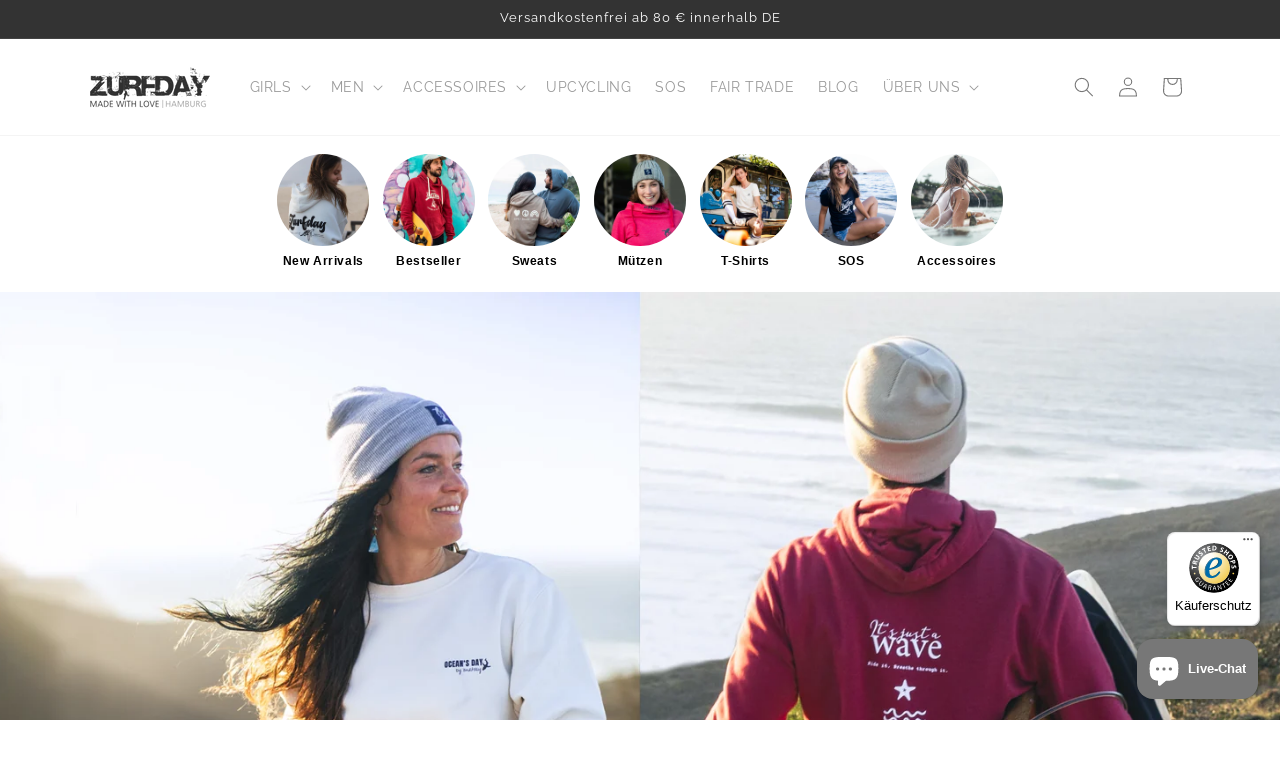

--- FILE ---
content_type: text/html; charset=utf-8
request_url: https://multi-pixels.com/pixels?shop=zurfday.myshopify.com
body_size: 132
content:
{"dTags":[{"pixel_id":"1085120125334838","type":"master","collection":"[]","product":"[]"},{"pixel_id":"1101140538039524","type":"master","collection":"[]","product":"[]"}]}

--- FILE ---
content_type: text/html; charset=utf-8
request_url: https://multi-pixels.com/pixels?shop=zurfday.myshopify.com
body_size: 132
content:
{"dTags":[{"pixel_id":"1085120125334838","type":"master","collection":"[]","product":"[]"},{"pixel_id":"1101140538039524","type":"master","collection":"[]","product":"[]"}]}

--- FILE ---
content_type: text/javascript
request_url: https://abtest.causalfunnel.org/assets/cf-abtest.js?cf_username=zurfday&shop=zurfday.myshopify.com
body_size: 41107
content:
!function(t,e){"object"==typeof exports&&"object"==typeof module?module.exports=e():"function"==typeof define&&define.amd?define([],e):"object"==typeof exports?exports.CFABTest=e():t.CFABTest=e()}(this,()=>(()=>{"use strict";var t={d:(e,n)=>{for(var o in n)t.o(n,o)&&!t.o(e,o)&&Object.defineProperty(e,o,{enumerable:!0,get:n[o]})},o:(t,e)=>Object.prototype.hasOwnProperty.call(t,e)},e={};function n(t,e){(null==e||e>t.length)&&(e=t.length);for(var n=0,o=Array(e);n<e;n++)o[n]=t[n];return o}t.d(e,{default:()=>xe});var o={API_BASE_URL:"https://apps.causalfunnels.com/api",METRICS_ENDPOINT:"/metrics",CACHE_TTL:36e5,STORAGE_PREFIX:"cf_",STORAGE_KEYS:{TESTS:"tests",ASSIGNMENTS:"user_assignments",SESSION_ID:"session_id",LAST_FETCH:"last_fetch"},COOKIE_EXPIRY_DAYS:7,COOKIE_NAME:"cf_session",DEFAULT_TRAFFIC_SPLIT:50,MAX_RETRIES:3,RETRY_DELAY:1e3,DEBUG:!0,PREVIEW_CONFIG:{URL_PARAM:"cf_abtest",VALID_GROUPS:["control","variant"],BANNER_ID:"cf-preview-banner",SESSION_KEY:"cf_preview_mode",BANNER_STYLES:{position:"fixed",top:"0",left:"0",right:"0",background:"linear-gradient(45deg, #ff6b6b, #4ecdc4)",color:"white",padding:"8px 16px",textAlign:"center",fontSize:"14px",fontWeight:"bold",zIndex:"999999",fontFamily:'-apple-system, BlinkMacSystemFont, "Segoe UI", Roboto, sans-serif',boxShadow:"0 2px 4px rgba(0,0,0,0.2)",borderBottom:"2px solid rgba(255,255,255,0.3)"}},PRICE_SELECTORS:["[data-product-price]",".price",".product-price",".money","[data-price]",".price__current",".product__price",'span[id*="price"]','div[id*="price"]'],PRODUCT_SELECTORS:{ID:["[data-product-id]","[data-product]",'form[action*="/cart/add"]',".product-form"],FORM:['form[action*="/cart/add"]',".product-form","#add-to-cart-form","[data-product-form]"]},PAGE_TYPES:{PRODUCT:"product",CART:"cart",CHECKOUT:"checkout",THANKYOU:"thankyou",COLLECTION:"collection",HOME:"home",OTHER:"other"},EVENT_TYPES:{VIEW:"view",ADD_TO_CART:"add_to_cart",PURCHASE:"purchase",IMPRESSION:"impression",BUTTON_CLICK:"button_click",DISCOUNT_APPLIED:"discount_applied",ELEMENT_APPLIED:"element_applied"},TEST_GROUPS:{CONTROL:"control",VARIANT:"variant"},TEST_TYPES:{PRICING:"pricing",CART:"cart",DISCOUNT:"discount",PRODUCT_DETAILS:"productDetails",ELEMENT:"element"},UI_CLASSES:{ORIGINAL_PRICE:"cf-original-price",TEST_PRICE:"cf-test-price",DISCOUNT_BADGE:"cf-discount-badge",MODIFIED:"cf-modified"},DISCOUNT_CONFIG:{BANNER_ID:"cf-discount-banner",BANNER_Z_INDEX:1e4,AUTO_APPLY_DELAY:1e3,CART_CHECK_DELAY:500}};function i(){var t,e=function(t,e){var o="undefined"!=typeof Symbol&&t[Symbol.iterator]||t["@@iterator"];if(!o){if(Array.isArray(t)||(o=function(t,e){if(t){if("string"==typeof t)return n(t,e);var o={}.toString.call(t).slice(8,-1);return"Object"===o&&t.constructor&&(o=t.constructor.name),"Map"===o||"Set"===o?Array.from(t):"Arguments"===o||/^(?:Ui|I)nt(?:8|16|32)(?:Clamped)?Array$/.test(o)?n(t,e):void 0}}(t))||e&&t&&"number"==typeof t.length){o&&(t=o);var i=0,r=function(){};return{s:r,n:function(){return i>=t.length?{done:!0}:{done:!1,value:t[i++]}},e:function(t){throw t},f:r}}throw new TypeError("Invalid attempt to iterate non-iterable instance.\nIn order to be iterable, non-array objects must have a [Symbol.iterator]() method.")}var a,c=!0,s=!1;return{s:function(){o=o.call(t)},n:function(){var t=o.next();return c=t.done,t},e:function(t){s=!0,a=t},f:function(){try{c||null==o.return||o.return()}finally{if(s)throw a}}}}(document.getElementsByTagName("script"));try{for(e.s();!(t=e.n()).done;){var o=t.value.src;if(o&&o.includes("cf-abtest.js")){var i=new URLSearchParams(new URL(o).search),r=i.get("cf_username");if(r)return r;var a=i.get("shop");if(a)return a.replace(".myshopify.com","")}}}catch(c){e.e(c)}finally{e.f()}return window.Shopify&&window.Shopify.shop?window.Shopify.shop.replace(".myshopify.com",""):window.location.hostname.replace(".myshopify.com","").replace(".com","")}function r(){return"true"===new URLSearchParams(window.location.search).get("cf_debug")||o.DEBUG}function a(){var t=new URLSearchParams(window.location.search).get(o.PREVIEW_CONFIG.URL_PARAM);if(t&&o.PREVIEW_CONFIG.VALID_GROUPS.includes(t))return t;try{var e=sessionStorage.getItem(o.PREVIEW_CONFIG.SESSION_KEY);if(e&&o.PREVIEW_CONFIG.VALID_GROUPS.includes(e))return e}catch(n){}return null}function c(t,e){r()}function s(t){if(null!=t){var e=t["function"==typeof Symbol&&Symbol.iterator||"@@iterator"],n=0;if(e)return e.call(t);if("function"==typeof t.next)return t;if(!isNaN(t.length))return{next:function(){return t&&n>=t.length&&(t=void 0),{value:t&&t[n++],done:!t}}}}throw new TypeError(f(t)+" is not iterable")}function l(){var t,e,n="function"==typeof Symbol?Symbol:{},o=n.iterator||"@@iterator",i=n.toStringTag||"@@toStringTag";function r(n,o,i,r){var s=o&&o.prototype instanceof c?o:c,l=Object.create(s.prototype);return u(l,"_invoke",function(n,o,i){var r,c,s,l=0,u=i||[],d=!1,f={p:0,n:0,v:t,a:p,f:p.bind(t,4),d:function(e,n){return r=e,c=0,s=t,f.n=n,a}};function p(n,o){for(c=n,s=o,e=0;!d&&l&&!i&&e<u.length;e++){var i,r=u[e],p=f.p,m=r[2];n>3?(i=m===o)&&(s=r[(c=r[4])?5:(c=3,3)],r[4]=r[5]=t):r[0]<=p&&((i=n<2&&p<r[1])?(c=0,f.v=o,f.n=r[1]):p<m&&(i=n<3||r[0]>o||o>m)&&(r[4]=n,r[5]=o,f.n=m,c=0))}if(i||n>1)return a;throw d=!0,o}return function(i,u,m){if(l>1)throw TypeError("Generator is already running");for(d&&1===u&&p(u,m),c=u,s=m;(e=c<2?t:s)||!d;){r||(c?c<3?(c>1&&(f.n=-1),p(c,s)):f.n=s:f.v=s);try{if(l=2,r){if(c||(i="next"),e=r[i]){if(!(e=e.call(r,s)))throw TypeError("iterator result is not an object");if(!e.done)return e;s=e.value,c<2&&(c=0)}else 1===c&&(e=r.return)&&e.call(r),c<2&&(s=TypeError("The iterator does not provide a '"+i+"' method"),c=1);r=t}else if((e=(d=f.n<0)?s:n.call(o,f))!==a)break}catch(e){r=t,c=1,s=e}finally{l=1}}return{value:e,done:d}}}(n,i,r),!0),l}var a={};function c(){}function s(){}function d(){}e=Object.getPrototypeOf;var f=[][o]?e(e([][o]())):(u(e={},o,function(){return this}),e),p=d.prototype=c.prototype=Object.create(f);function m(t){return Object.setPrototypeOf?Object.setPrototypeOf(t,d):(t.__proto__=d,u(t,i,"GeneratorFunction")),t.prototype=Object.create(p),t}return s.prototype=d,u(p,"constructor",d),u(d,"constructor",s),s.displayName="GeneratorFunction",u(d,i,"GeneratorFunction"),u(p),u(p,i,"Generator"),u(p,o,function(){return this}),u(p,"toString",function(){return"[object Generator]"}),(l=function(){return{w:r,m}})()}function u(t,e,n,o){var i=Object.defineProperty;try{i({},"",{})}catch(t){i=0}u=function(t,e,n,o){function r(e,n){u(t,e,function(t){return this._invoke(e,n,t)})}e?i?i(t,e,{value:n,enumerable:!o,configurable:!o,writable:!o}):t[e]=n:(r("next",0),r("throw",1),r("return",2))},u(t,e,n,o)}function d(t,e,n,o,i,r,a){try{var c=t[r](a),s=c.value}catch(t){return void n(t)}c.done?e(s):Promise.resolve(s).then(o,i)}function f(t){return f="function"==typeof Symbol&&"symbol"==typeof Symbol.iterator?function(t){return typeof t}:function(t){return t&&"function"==typeof Symbol&&t.constructor===Symbol&&t!==Symbol.prototype?"symbol":typeof t},f(t)}function p(t,e){return Math.floor(100*Math.random())}function m(t){var e=arguments.length>1&&void 0!==arguments[1]?arguments[1]:"USD",n=t/100;return new Intl.NumberFormat("en-US",{style:"currency",currency:e}).format(n)}function h(t,e){return!t||!e||e>=t?0:Math.round((t-e)/t*100)}function v(t){var e=arguments.length>1&&void 0!==arguments[1]?arguments[1]:null;try{return JSON.parse(t)}catch(n){return e}}function g(t){if(null==t||""===t)return E(),null;var e;try{e=String(t).trim()}catch(i){return E(),null}if(""===e)return E(),null;if(e.includes("gid://shopify/Product/"))return e;var n=e.replace(/\D/g,"");if(!n)return E(),null;var o="gid://shopify/Product/".concat(n);return E(),o}function y(){return(new Date).toISOString()}function b(t,e){return Date.now()-t>e}function w(t){return S.apply(this,arguments)}function S(){var t;return t=l().m(function t(e){var n,o,i,r,a,c=arguments;return l().w(function(t){for(;;)switch(t.n){case 0:n=c.length>1&&void 0!==c[1]?c[1]:3,o=c.length>2&&void 0!==c[2]?c[2]:1e3,i=l().m(function t(i){var r,a;return l().w(function(t){for(;;)switch(t.p=t.n){case 0:return t.p=0,t.n=1,e();case 1:return r=t.v,t.a(2,{v:r});case 2:if(t.p=2,a=t.v,i!==n-1){t.n=3;break}throw a;case 3:return t.n=4,new Promise(function(t){return setTimeout(t,o*Math.pow(2,i))});case 4:return t.a(2)}},t,null,[[0,2]])}),a=0;case 1:if(!(a<n)){t.n=4;break}return t.d(s(i(a)),2);case 2:if(!(r=t.v)){t.n=3;break}return t.a(2,r.v);case 3:a++,t.n=1;break;case 4:return t.a(2)}},t)}),S=function(){var e=this,n=arguments;return new Promise(function(o,i){var r=t.apply(e,n);function a(t){d(r,o,i,a,c,"next",t)}function c(t){d(r,o,i,a,c,"throw",t)}a(void 0)})},S.apply(this,arguments)}function T(){var t,e=!1;return t=navigator.userAgent||navigator.vendor||window.opera,(/(android|bb\d+|meego).+mobile|avantgo|bada\/|blackberry|blazer|compal|elaine|fennec|hiptop|iemobile|ip(hone|od)|iris|kindle|lge |maemo|midp|mmp|mobile.+firefox|netfront|opera m(ob|in)i|palm( os)?|phone|p(ixi|re)\/|plucker|pocket|psp|series(4|6)0|symbian|treo|up\.(browser|link)|vodafone|wap|windows ce|xda|xiino/i.test(t)||/1207|6310|6590|3gso|4thp|50[1-6]i|770s|802s|a wa|abac|ac(er|oo|s\-)|ai(ko|rn)|al(av|ca|co)|amoi|an(ex|ny|yw)|aptu|ar(ch|go)|as(te|us)|attw|au(di|\-m|r |s )|avan|be(ck|ll|nq)|bi(lb|rd)|bl(ac|az)|br(e|v)w|bumb|bw\-(n|u)|c55\/|capi|ccwa|cdm\-|cell|chtm|cldc|cmd\-|co(mp|nd)|craw|da(it|ll|ng)|dbte|dc\-s|devi|dica|dmob|do(c|p)o|ds(12|\-d)|el(49|ai)|em(l2|ul)|er(ic|k0)|esl8|ez([4-7]0|os|wa|ze)|fetc|fly(\-|_)|g1 u|g560|gene|gf\-5|g\-mo|go(\.w|od)|gr(ad|un)|haie|hcit|hd\-(m|p|t)|hei\-|hi(pt|ta)|hp( i|ip)|hs\-c|ht(c(\-| |_|a|g|p|s|t)|tp)|hu(aw|tc)|i\-(20|go|ma)|i230|iac( |\-|\/)|ibro|idea|ig01|ikom|im1k|inno|ipaq|iris|ja(t|v)a|jbro|jemu|jigs|kddi|keji|kgt( |\/)|klon|kpt |kwc\-|kyo(c|k)|le(no|xi)|lg( g|\/(k|l|u)|50|54|\-[a-w])|libw|lynx|m1\-w|m3ga|m50\/|ma(te|ui|xo)|mc(01|21|ca)|m\-cr|me(rc|ri)|mi(o8|oa|ts)|mmef|mo(01|02|bi|de|do|t(\-| |o|v)|zz)|mt(50|p1|v )|mwbp|mywa|n10[0-2]|n20[2-3]|n30(0|2)|n50(0|2|5)|n7(0(0|1)|10)|ne((c|m)\-|on|tf|wf|wg|wt)|nok(6|i)|nzph|o2im|op(ti|wv)|oran|owg1|p800|pan(a|d|t)|pdxg|pg(13|\-([1-8]|c))|phil|pire|pl(ay|uc)|pn\-2|po(ck|rt|se)|prox|psio|pt\-g|qa\-a|qc(07|12|21|32|60|\-[2-7]|i\-)|qtek|r380|r600|raks|rim9|ro(ve|zo)|s55\/|sa(ge|ma|mm|ms|ny|va)|sc(01|h\-|oo|p\-)|sdk\/|se(c(\-|0|1)|47|mc|nd|ri)|sgh\-|shar|sie(\-|m)|sk\-0|sl(45|id)|sm(al|ar|b3|it|t5)|so(ft|ny)|sp(01|h\-|v\-|v )|sy(01|mb)|t2(18|50)|t6(00|10|18)|ta(gt|lk)|tcl\-|tdg\-|tel(i|m)|tim\-|t\-mo|to(pl|sh)|ts(70|m\-|m3|m5)|tx\-9|up(\.b|g1|si)|utst|v400|v750|veri|vi(rg|te)|vk(40|5[0-3]|\-v)|vm40|voda|vulc|vx(52|53|60|61|70|80|81|83|85|98)|w3c(\-| )|webc|whit|wi(g |nc|nw)|wmlb|wonu|x700|yas\-|your|zeto|zte\-/i.test(t.substr(0,4)))&&(e=!0),e?"mobile":"desktop"}function E(t,e){r()}function k(t){return k="function"==typeof Symbol&&"symbol"==typeof Symbol.iterator?function(t){return typeof t}:function(t){return t&&"function"==typeof Symbol&&t.constructor===Symbol&&t!==Symbol.prototype?"symbol":typeof t},k(t)}function x(t,e){for(var n=0;n<e.length;n++){var o=e[n];o.enumerable=o.enumerable||!1,o.configurable=!0,"value"in o&&(o.writable=!0),Object.defineProperty(t,P(o.key),o)}}function P(t){var e=function(t){if("object"!=k(t)||!t)return t;var e=t[Symbol.toPrimitive];if(void 0!==e){var n=e.call(t,"string");if("object"!=k(n))return n;throw new TypeError("@@toPrimitive must return a primitive value.")}return String(t)}(t);return"symbol"==k(e)?e:e+""}var I=function(){return t=function t(){!function(t,e){if(!(t instanceof e))throw new TypeError("Cannot call a class as a function")}(this,t)},e=[{key:"getKey",value:function(t){return"".concat(o.STORAGE_PREFIX).concat(t)}},{key:"setSession",value:function(t,e){var n=arguments.length>2&&void 0!==arguments[2]?arguments[2]:null;try{var i=this.getKey(t),r={value:e,timestamp:Date.now(),ttl:n||o.CACHE_TTL};sessionStorage.setItem(i,JSON.stringify(r)),E("Session storage set: ".concat(t))}catch(a){}}},{key:"getSession",value:function(t){var e=arguments.length>1&&void 0!==arguments[1]?arguments[1]:null;try{var n=this.getKey(t),o=sessionStorage.getItem(n);if(!o)return e;var i=v(o);return i?i.ttl&&b(i.timestamp,i.ttl)?(this.removeSession(t),E("Session storage expired: ".concat(t)),e):i.value:e}catch(r){return e}}},{key:"removeSession",value:function(t){try{var e=this.getKey(t);sessionStorage.removeItem(e)}catch(n){}}},{key:"setLocal",value:function(t,e){var n=arguments.length>2&&void 0!==arguments[2]?arguments[2]:null;try{var i=this.getKey(t),r={value:e,timestamp:Date.now(),ttl:n||o.CACHE_TTL};localStorage.setItem(i,JSON.stringify(r)),E("Local storage set: ".concat(t))}catch(a){}}},{key:"getLocal",value:function(t){var e=arguments.length>1&&void 0!==arguments[1]?arguments[1]:null;try{var n=this.getKey(t),o=localStorage.getItem(n);if(!o)return e;var i=v(o);return i?i.ttl&&b(i.timestamp,i.ttl)?(this.removeLocal(t),E("Local storage expired: ".concat(t)),e):i.value:e}catch(r){return e}}},{key:"removeLocal",value:function(t){try{var e=this.getKey(t);localStorage.removeItem(e)}catch(n){}}},{key:"setCookie",value:function(t,e){var n=arguments.length>2&&void 0!==arguments[2]?arguments[2]:o.COOKIE_EXPIRY_DAYS;try{var i=this.getKey(t),r=new Date;r.setTime(r.getTime()+24*n*60*60*1e3);var a="expires=".concat(r.toUTCString());document.cookie="".concat(i,"=").concat(e,";").concat(a,";path=/;SameSite=Lax"),E("Cookie set: ".concat(t))}catch(c){}}},{key:"getCookie",value:function(t){try{for(var e=this.getKey(t)+"=",n=document.cookie.split(";"),o=0;o<n.length;o++){for(var i=n[o];" "===i.charAt(0);)i=i.substring(1,i.length);if(0===i.indexOf(e))return i.substring(e.length,i.length)}return null}catch(r){return null}}},{key:"removeCookie",value:function(t){this.setCookie(t,"",-1)}},{key:"clearAll",value:function(){var t=this;try{Object.keys(sessionStorage).forEach(function(t){t.startsWith(o.STORAGE_PREFIX)&&sessionStorage.removeItem(t)}),Object.keys(localStorage).forEach(function(t){t.startsWith(o.STORAGE_PREFIX)&&localStorage.removeItem(t)}),document.cookie.split(";").forEach(function(e){var n=e.split("=")[0].trim();n.startsWith(o.STORAGE_PREFIX)&&t.setCookie(n.replace(o.STORAGE_PREFIX,""),"",-1)}),E()}catch(e){}}},{key:"getTestsCache",value:function(){return this.getSession(o.STORAGE_KEYS.TESTS)}},{key:"setTestsCache",value:function(t){this.setSession(o.STORAGE_KEYS.TESTS,t,o.CACHE_TTL)}},{key:"getAssignments",value:function(){var t=this.getSession(o.STORAGE_KEYS.ASSIGNMENTS);if(t||(t=this.getLocal(o.STORAGE_KEYS.ASSIGNMENTS)),!t){var e=this.getCookie(o.STORAGE_KEYS.ASSIGNMENTS);e&&(t=v(e,{}))}return t||{}}},{key:"setAssignment",value:function(t,e){var n=this.getAssignments();n[t]=e,this.setSession(o.STORAGE_KEYS.ASSIGNMENTS,n),this.setLocal(o.STORAGE_KEYS.ASSIGNMENTS,n),this.setCookie(o.STORAGE_KEYS.ASSIGNMENTS,JSON.stringify(n)),E("Assignment set: ".concat(t," = ").concat(e))}},{key:"getAssignment",value:function(t){return this.getAssignments()[t]||null}},{key:"getSessionId",value:function(){var t=this.getSession(o.STORAGE_KEYS.SESSION_ID);return t||(t=this.getLocal(o.STORAGE_KEYS.SESSION_ID)),t||(t=this.getCookie(o.STORAGE_KEYS.SESSION_ID)),t||(t="xxxxxxxx-xxxx-4xxx-yxxx-xxxxxxxxxxxx".replace(/[xy]/g,function(t){var e=16*Math.random()|0;return("x"===t?e:3&e|8).toString(16)}),this.setSession(o.STORAGE_KEYS.SESSION_ID,t),this.setLocal(o.STORAGE_KEYS.SESSION_ID,t),this.setCookie(o.STORAGE_KEYS.SESSION_ID,t,365)),t}}],null&&x(t.prototype,null),e&&x(t,e),Object.defineProperty(t,"prototype",{writable:!1}),t;var t,e}();function A(t){return A="function"==typeof Symbol&&"symbol"==typeof Symbol.iterator?function(t){return typeof t}:function(t){return t&&"function"==typeof Symbol&&t.constructor===Symbol&&t!==Symbol.prototype?"symbol":typeof t},A(t)}function C(t,e){var n="undefined"!=typeof Symbol&&t[Symbol.iterator]||t["@@iterator"];if(!n){if(Array.isArray(t)||(n=function(t,e){if(t){if("string"==typeof t)return _(t,e);var n={}.toString.call(t).slice(8,-1);return"Object"===n&&t.constructor&&(n=t.constructor.name),"Map"===n||"Set"===n?Array.from(t):"Arguments"===n||/^(?:Ui|I)nt(?:8|16|32)(?:Clamped)?Array$/.test(n)?_(t,e):void 0}}(t))||e&&t&&"number"==typeof t.length){n&&(t=n);var o=0,i=function(){};return{s:i,n:function(){return o>=t.length?{done:!0}:{done:!1,value:t[o++]}},e:function(t){throw t},f:i}}throw new TypeError("Invalid attempt to iterate non-iterable instance.\nIn order to be iterable, non-array objects must have a [Symbol.iterator]() method.")}var r,a=!0,c=!1;return{s:function(){n=n.call(t)},n:function(){var t=n.next();return a=t.done,t},e:function(t){c=!0,r=t},f:function(){try{a||null==n.return||n.return()}finally{if(c)throw r}}}}function _(t,e){(null==e||e>t.length)&&(e=t.length);for(var n=0,o=Array(e);n<e;n++)o[n]=t[n];return o}function O(t,e){var n=Object.keys(t);if(Object.getOwnPropertySymbols){var o=Object.getOwnPropertySymbols(t);e&&(o=o.filter(function(e){return Object.getOwnPropertyDescriptor(t,e).enumerable})),n.push.apply(n,o)}return n}function F(t){for(var e=1;e<arguments.length;e++){var n=null!=arguments[e]?arguments[e]:{};e%2?O(Object(n),!0).forEach(function(e){L(t,e,n[e])}):Object.getOwnPropertyDescriptors?Object.defineProperties(t,Object.getOwnPropertyDescriptors(n)):O(Object(n)).forEach(function(e){Object.defineProperty(t,e,Object.getOwnPropertyDescriptor(n,e))})}return t}function L(t,e,n){return(e=U(e))in t?Object.defineProperty(t,e,{value:n,enumerable:!0,configurable:!0,writable:!0}):t[e]=n,t}function N(){var t,e,n="function"==typeof Symbol?Symbol:{},o=n.iterator||"@@iterator",i=n.toStringTag||"@@toStringTag";function r(n,o,i,r){var s=o&&o.prototype instanceof c?o:c,l=Object.create(s.prototype);return M(l,"_invoke",function(n,o,i){var r,c,s,l=0,u=i||[],d=!1,f={p:0,n:0,v:t,a:p,f:p.bind(t,4),d:function(e,n){return r=e,c=0,s=t,f.n=n,a}};function p(n,o){for(c=n,s=o,e=0;!d&&l&&!i&&e<u.length;e++){var i,r=u[e],p=f.p,m=r[2];n>3?(i=m===o)&&(s=r[(c=r[4])?5:(c=3,3)],r[4]=r[5]=t):r[0]<=p&&((i=n<2&&p<r[1])?(c=0,f.v=o,f.n=r[1]):p<m&&(i=n<3||r[0]>o||o>m)&&(r[4]=n,r[5]=o,f.n=m,c=0))}if(i||n>1)return a;throw d=!0,o}return function(i,u,m){if(l>1)throw TypeError("Generator is already running");for(d&&1===u&&p(u,m),c=u,s=m;(e=c<2?t:s)||!d;){r||(c?c<3?(c>1&&(f.n=-1),p(c,s)):f.n=s:f.v=s);try{if(l=2,r){if(c||(i="next"),e=r[i]){if(!(e=e.call(r,s)))throw TypeError("iterator result is not an object");if(!e.done)return e;s=e.value,c<2&&(c=0)}else 1===c&&(e=r.return)&&e.call(r),c<2&&(s=TypeError("The iterator does not provide a '"+i+"' method"),c=1);r=t}else if((e=(d=f.n<0)?s:n.call(o,f))!==a)break}catch(e){r=t,c=1,s=e}finally{l=1}}return{value:e,done:d}}}(n,i,r),!0),l}var a={};function c(){}function s(){}function l(){}e=Object.getPrototypeOf;var u=[][o]?e(e([][o]())):(M(e={},o,function(){return this}),e),d=l.prototype=c.prototype=Object.create(u);function f(t){return Object.setPrototypeOf?Object.setPrototypeOf(t,l):(t.__proto__=l,M(t,i,"GeneratorFunction")),t.prototype=Object.create(d),t}return s.prototype=l,M(d,"constructor",l),M(l,"constructor",s),s.displayName="GeneratorFunction",M(l,i,"GeneratorFunction"),M(d),M(d,i,"Generator"),M(d,o,function(){return this}),M(d,"toString",function(){return"[object Generator]"}),(N=function(){return{w:r,m:f}})()}function M(t,e,n,o){var i=Object.defineProperty;try{i({},"",{})}catch(t){i=0}M=function(t,e,n,o){function r(e,n){M(t,e,function(t){return this._invoke(e,n,t)})}e?i?i(t,e,{value:n,enumerable:!o,configurable:!o,writable:!o}):t[e]=n:(r("next",0),r("throw",1),r("return",2))},M(t,e,n,o)}function j(t,e,n,o,i,r,a){try{var c=t[r](a),s=c.value}catch(t){return void n(t)}c.done?e(s):Promise.resolve(s).then(o,i)}function R(t){return function(){var e=this,n=arguments;return new Promise(function(o,i){var r=t.apply(e,n);function a(t){j(r,o,i,a,c,"next",t)}function c(t){j(r,o,i,a,c,"throw",t)}a(void 0)})}}function D(t,e){for(var n=0;n<e.length;n++){var o=e[n];o.enumerable=o.enumerable||!1,o.configurable=!0,"value"in o&&(o.writable=!0),Object.defineProperty(t,U(o.key),o)}}function U(t){var e=function(t){if("object"!=A(t)||!t)return t;var e=t[Symbol.toPrimitive];if(void 0!==e){var n=e.call(t,"string");if("object"!=A(n))return n;throw new TypeError("@@toPrimitive must return a primitive value.")}return String(t)}(t);return"symbol"==A(e)?e:e+""}var G=function(){return t=function t(){!function(t,e){if(!(t instanceof e))throw new TypeError("Cannot call a class as a function")}(this,t)},e=[{key:"fetchTests",value:(u=R(N().m(function t(){var e,n,r,a,c,s,l;return N().w(function(t){for(;;)switch(t.p=t.n){case 0:if(t.p=0,!(e=I.getTestsCache())){t.n=1;break}return E(),t.a(2,e);case 1:return n=i(),r="".concat(o.API_BASE_URL,"/").concat(n),E(),t.n=2,w(function(){return fetch(r,{method:"GET",headers:{"Content-Type":"application/json"}})},o.MAX_RETRIES,o.RETRY_DELAY);case 2:if((a=t.v).ok){t.n=3;break}throw new Error("API request failed: ".concat(a.status));case 3:return t.n=4,a.json();case 4:if(c=t.v,E(),c.success){t.n=5;break}throw new Error("API returned error");case 5:return s=(c.data||[]).filter(function(t){var e,n="store_info"!==t._id,o="active"===(null===(e=t.metadata)||void 0===e?void 0:e.status);return E("Filtering ".concat(t._id,": notStoreInfo=").concat(n,", isActive=").concat(o)),n&&o}),E(),I.setTestsCache(s),t.a(2,s);case 6:return t.p=6,t.v,l=I.getSession(o.STORAGE_KEYS.TESTS,[]),E(),t.a(2,l)}},t,null,[[0,6]])})),function(){return u.apply(this,arguments)})},{key:"trackMetric",value:(l=R(N().m(function t(e){var n,r,a,c;return N().w(function(t){for(;;)switch(t.p=t.n){case 0:if(t.p=0,n=i(),r="".concat(o.API_BASE_URL,"/").concat(n,"/metrics/").concat(e.testId),E(),!navigator.sendBeacon){t.n=1;break}if(a=new Blob([JSON.stringify(e)],{type:"application/json"}),!navigator.sendBeacon(r,a)){t.n=1;break}return E(),t.a(2,!0);case 1:return t.n=2,fetch(r,{method:"POST",headers:{"Content-Type":"application/json"},body:JSON.stringify(e),keepalive:!0});case 2:if((c=t.v).ok){t.n=3;break}throw new Error("Metric tracking failed: ".concat(c.status));case 3:return E(),t.a(2,!0);case 4:return t.p=4,t.v,this.queueFailedMetric(e),t.a(2,!1)}},t,this,[[0,4]])})),function(t){return l.apply(this,arguments)})},{key:"getTestMetrics",value:(s=R(N().m(function t(e){var n,r,a,c,s,l,u=arguments;return N().w(function(t){for(;;)switch(t.p=t.n){case 0:return n=u.length>1&&void 0!==u[1]?u[1]:{},t.p=1,r=i(),a=new URLSearchParams(n),c="".concat(o.API_BASE_URL,"/").concat(r,"/metrics/").concat(e,"?").concat(a.toString()),E(),t.n=2,fetch(c,{method:"GET",headers:{"Content-Type":"application/json"}});case 2:if((s=t.v).ok){t.n=3;break}throw new Error("Metrics fetch failed: ".concat(s.status));case 3:return t.n=4,s.json();case 4:return l=t.v,E(),t.a(2,l.data||[]);case 5:return t.p=5,t.v,t.a(2,null)}},t,null,[[1,5]])})),function(t){return s.apply(this,arguments)})},{key:"getTestMetricsSummary",value:(c=R(N().m(function t(e){var n,r,a,c;return N().w(function(t){for(;;)switch(t.p=t.n){case 0:return t.p=0,n=i(),r="".concat(o.API_BASE_URL,"/").concat(n,"/metrics/").concat(e,"/summary"),E(),t.n=1,fetch(r,{method:"GET",headers:{"Content-Type":"application/json"}});case 1:if((a=t.v).ok){t.n=2;break}throw new Error("Metrics summary fetch failed: ".concat(a.status));case 2:return t.n=3,a.json();case 3:return c=t.v,E(),t.a(2,c.summary||{});case 4:return t.p=4,t.v,t.a(2,null)}},t,null,[[0,4]])})),function(t){return c.apply(this,arguments)})},{key:"queueFailedMetric",value:function(t){try{var e=I.getLocal("failed_metrics",[]);e.push(F(F({},t),{},{queuedAt:Date.now()})),e.length>50&&e.shift(),I.setLocal("failed_metrics",e),E()}catch(n){}}},{key:"retryFailedMetrics",value:(a=R(N().m(function t(){var e,n,o,i,r,a,c;return N().w(function(t){for(;;)switch(t.p=t.n){case 0:if(t.p=0,0!==(e=I.getLocal("failed_metrics",[])).length){t.n=1;break}return t.a(2,0);case 1:E("Retrying ".concat(e.length," failed metrics")),n=0,o=[],i=C(e),t.p=2,i.s();case 3:if((r=i.n()).done){t.n=7;break}if(a=r.value,!(Date.now()-a.queuedAt>864e5)){t.n=4;break}return t.a(3,6);case 4:return t.n=5,this.trackMetric(a);case 5:t.v?n++:o.push(a);case 6:t.n=3;break;case 7:t.n=9;break;case 8:t.p=8,c=t.v,i.e(c);case 9:return t.p=9,i.f(),t.f(9);case 10:return I.setLocal("failed_metrics",o),E("Retry completed: ".concat(n," sent, ").concat(o.length," remaining")),t.a(2,n);case 11:return t.p=11,t.v,t.a(2,0)}},t,this,[[2,8,9,10],[0,11]])})),function(){return a.apply(this,arguments)})},{key:"getTest",value:(r=R(N().m(function t(e){var n;return N().w(function(t){for(;;)switch(t.p=t.n){case 0:return t.p=0,t.n=1,this.fetchTests();case 1:return n=t.v,t.a(2,n.find(function(t){return t._id===e})||null);case 2:return t.p=2,t.v,t.a(2,null)}},t,this,[[0,2]])})),function(t){return r.apply(this,arguments)})},{key:"updateTestStatus",value:(n=R(N().m(function t(e,n){var r,a,c;return N().w(function(t){for(;;)switch(t.p=t.n){case 0:return t.p=0,r=i(),a="".concat(o.API_BASE_URL,"/").concat(r,"/").concat(e),t.n=1,fetch(a,{method:"PATCH",headers:{"Content-Type":"application/json"},body:JSON.stringify({"metadata.status":n})});case 1:if((c=t.v).ok){t.n=2;break}throw new Error("Status update failed: ".concat(c.status));case 2:return I.removeSession(o.STORAGE_KEYS.TESTS),E("Test status updated: ".concat(e," -> ").concat(n)),t.a(2,!0);case 3:return t.p=3,t.v,t.a(2,!1)}},t,null,[[0,3]])})),function(t,e){return n.apply(this,arguments)})}],e&&D(t,e),Object.defineProperty(t,"prototype",{writable:!1}),t;var t,e,n,r,a,c,s,l,u}();function B(t){return B="function"==typeof Symbol&&"symbol"==typeof Symbol.iterator?function(t){return typeof t}:function(t){return t&&"function"==typeof Symbol&&t.constructor===Symbol&&t!==Symbol.prototype?"symbol":typeof t},B(t)}function q(t,e){for(var n=0;n<e.length;n++){var o=e[n];o.enumerable=o.enumerable||!1,o.configurable=!0,"value"in o&&(o.writable=!0),Object.defineProperty(t,z(o.key),o)}}function z(t){var e=function(t){if("object"!=B(t)||!t)return t;var e=t[Symbol.toPrimitive];if(void 0!==e){var n=e.call(t,"string");if("object"!=B(n))return n;throw new TypeError("@@toPrimitive must return a primitive value.")}return String(t)}(t);return"symbol"==B(e)?e:e+""}var Y=function(){return t=function t(){!function(t,e){if(!(t instanceof e))throw new TypeError("Cannot call a class as a function")}(this,t)},e=[{key:"getUserId",value:function(){return I.getSessionId()}},{key:"checkPreviewMode",value:function(){var t=a();return t?(c(),function(t){if(o.PREVIEW_CONFIG.VALID_GROUPS.includes(t))try{sessionStorage.setItem(o.PREVIEW_CONFIG.SESSION_KEY,t)}catch(e){}}(t),this.showPreviewBanner(t),t):null}},{key:"showPreviewBanner",value:function(t){var e=document.getElementById(o.PREVIEW_CONFIG.BANNER_ID);e&&e.remove();var n=document.createElement("div");n.id=o.PREVIEW_CONFIG.BANNER_ID,Object.assign(n.style,o.PREVIEW_CONFIG.BANNER_STYLES),n.innerHTML='\n            <div style="display: flex; align-items: center; justify-content: center; gap: 12px;">\n                <span>🔍 PREVIEW MODE: '.concat(t.toUpperCase(),'</span>\n                <button onclick="window.CFAssignmentPreview.clearPreview()" \n                        style="background: rgba(255,255,255,0.2); border: 1px solid rgba(255,255,255,0.3); \n                               color: white; padding: 4px 8px; border-radius: 4px; cursor: pointer; \n                               font-size: 12px; font-weight: normal;">\n                    Exit Preview\n                </button>\n            </div>\n        '),document.body.insertBefore(n,document.body.firstChild);var i=document.body.style.paddingTop||"0px";document.body.style.paddingTop="calc(".concat(i," + 40px)"),n.setAttribute("data-original-padding",i),c()}},{key:"clearPreview",value:function(){var t=document.getElementById(o.PREVIEW_CONFIG.BANNER_ID);if(t){var e=t.getAttribute("data-original-padding")||"0px";document.body.style.paddingTop=e,t.remove()}try{sessionStorage.removeItem(o.PREVIEW_CONFIG.SESSION_KEY)}catch(i){}var n=new URL(window.location);n.searchParams.delete(o.PREVIEW_CONFIG.URL_PARAM),window.location.href=n.toString()}},{key:"assignGroup",value:function(t){var e=arguments.length>1&&void 0!==arguments[1]?arguments[1]:o.DEFAULT_TRAFFIC_SPLIT,n=this.checkPreviewMode();if(n)return c("Preview mode override for ".concat(t,": ").concat(n)),n;var i=I.getAssignment(t);if(i)return c("Existing assignment for ".concat(t)),i;this.getUserId();var r=p()<e?o.TEST_GROUPS.VARIANT:o.TEST_GROUPS.CONTROL;return I.setAssignment(t,r),c("CONSISTENT assignment for ".concat(t)),r}},{key:"getGroup",value:function(t){var e=arguments.length>1&&void 0!==arguments[1]?arguments[1]:o.DEFAULT_TRAFFIC_SPLIT;return this.assignGroup(t,e)}},{key:"isVariant",value:function(t){var e=arguments.length>1&&void 0!==arguments[1]?arguments[1]:o.DEFAULT_TRAFFIC_SPLIT;return this.getGroup(t,e)===o.TEST_GROUPS.VARIANT}},{key:"isControl",value:function(t){var e=arguments.length>1&&void 0!==arguments[1]?arguments[1]:o.DEFAULT_TRAFFIC_SPLIT;return this.getGroup(t,e)===o.TEST_GROUPS.CONTROL}},{key:"getAllAssignments",value:function(){return I.getAssignments()}},{key:"forceAssignment",value:function(t,e){[o.TEST_GROUPS.CONTROL,o.TEST_GROUPS.VARIANT].includes(e)&&(I.setAssignment(t,e),c("Force assignment: ".concat(t," -> ").concat(e)))}},{key:"clearAssignment",value:function(t){var e=I.getAssignments();delete e[t],I.setSession(o.STORAGE_KEYS.ASSIGNMENTS,e),I.setLocal(o.STORAGE_KEYS.ASSIGNMENTS,e),I.setCookie(o.STORAGE_KEYS.ASSIGNMENTS,JSON.stringify(e)),c("Assignment cleared: ".concat(t))}},{key:"clearAllAssignments",value:function(){I.setSession(o.STORAGE_KEYS.ASSIGNMENTS,{}),I.setLocal(o.STORAGE_KEYS.ASSIGNMENTS,{}),I.setCookie(o.STORAGE_KEYS.ASSIGNMENTS,"{}"),c()}},{key:"getGlobalGroup",value:function(){var t=a();if(t)return c(),t;this.getUserId();var e=p()<o.DEFAULT_TRAFFIC_SPLIT?o.TEST_GROUPS.VARIANT:o.TEST_GROUPS.CONTROL;return c(),e}},{key:"debugAssignments",value:function(){return{userId:this.getUserId(),previewMode:a(),globalGroup:this.getGlobalGroup(),allAssignments:this.getAllAssignments()}}},{key:"getPreviewStatus",value:function(){var t=a();return{active:!!t,group:t,bannerVisible:!!document.getElementById(o.PREVIEW_CONFIG.BANNER_ID)}}}],null&&q(t.prototype,null),e&&q(t,e),Object.defineProperty(t,"prototype",{writable:!1}),t;var t,e}();function V(t){return V="function"==typeof Symbol&&"symbol"==typeof Symbol.iterator?function(t){return typeof t}:function(t){return t&&"function"==typeof Symbol&&t.constructor===Symbol&&t!==Symbol.prototype?"symbol":typeof t},V(t)}function H(){var t,e,n="function"==typeof Symbol?Symbol:{},o=n.iterator||"@@iterator",i=n.toStringTag||"@@toStringTag";function r(n,o,i,r){var s=o&&o.prototype instanceof c?o:c,l=Object.create(s.prototype);return K(l,"_invoke",function(n,o,i){var r,c,s,l=0,u=i||[],d=!1,f={p:0,n:0,v:t,a:p,f:p.bind(t,4),d:function(e,n){return r=e,c=0,s=t,f.n=n,a}};function p(n,o){for(c=n,s=o,e=0;!d&&l&&!i&&e<u.length;e++){var i,r=u[e],p=f.p,m=r[2];n>3?(i=m===o)&&(s=r[(c=r[4])?5:(c=3,3)],r[4]=r[5]=t):r[0]<=p&&((i=n<2&&p<r[1])?(c=0,f.v=o,f.n=r[1]):p<m&&(i=n<3||r[0]>o||o>m)&&(r[4]=n,r[5]=o,f.n=m,c=0))}if(i||n>1)return a;throw d=!0,o}return function(i,u,m){if(l>1)throw TypeError("Generator is already running");for(d&&1===u&&p(u,m),c=u,s=m;(e=c<2?t:s)||!d;){r||(c?c<3?(c>1&&(f.n=-1),p(c,s)):f.n=s:f.v=s);try{if(l=2,r){if(c||(i="next"),e=r[i]){if(!(e=e.call(r,s)))throw TypeError("iterator result is not an object");if(!e.done)return e;s=e.value,c<2&&(c=0)}else 1===c&&(e=r.return)&&e.call(r),c<2&&(s=TypeError("The iterator does not provide a '"+i+"' method"),c=1);r=t}else if((e=(d=f.n<0)?s:n.call(o,f))!==a)break}catch(e){r=t,c=1,s=e}finally{l=1}}return{value:e,done:d}}}(n,i,r),!0),l}var a={};function c(){}function s(){}function l(){}e=Object.getPrototypeOf;var u=[][o]?e(e([][o]())):(K(e={},o,function(){return this}),e),d=l.prototype=c.prototype=Object.create(u);function f(t){return Object.setPrototypeOf?Object.setPrototypeOf(t,l):(t.__proto__=l,K(t,i,"GeneratorFunction")),t.prototype=Object.create(d),t}return s.prototype=l,K(d,"constructor",l),K(l,"constructor",s),s.displayName="GeneratorFunction",K(l,i,"GeneratorFunction"),K(d),K(d,i,"Generator"),K(d,o,function(){return this}),K(d,"toString",function(){return"[object Generator]"}),(H=function(){return{w:r,m:f}})()}function K(t,e,n,o){var i=Object.defineProperty;try{i({},"",{})}catch(t){i=0}K=function(t,e,n,o){function r(e,n){K(t,e,function(t){return this._invoke(e,n,t)})}e?i?i(t,e,{value:n,enumerable:!o,configurable:!o,writable:!o}):t[e]=n:(r("next",0),r("throw",1),r("return",2))},K(t,e,n,o)}function W(t,e){var n=Object.keys(t);if(Object.getOwnPropertySymbols){var o=Object.getOwnPropertySymbols(t);e&&(o=o.filter(function(e){return Object.getOwnPropertyDescriptor(t,e).enumerable})),n.push.apply(n,o)}return n}function $(t){for(var e=1;e<arguments.length;e++){var n=null!=arguments[e]?arguments[e]:{};e%2?W(Object(n),!0).forEach(function(e){X(t,e,n[e])}):Object.getOwnPropertyDescriptors?Object.defineProperties(t,Object.getOwnPropertyDescriptors(n)):W(Object(n)).forEach(function(e){Object.defineProperty(t,e,Object.getOwnPropertyDescriptor(n,e))})}return t}function X(t,e,n){return(e=tt(e))in t?Object.defineProperty(t,e,{value:n,enumerable:!0,configurable:!0,writable:!0}):t[e]=n,t}function J(t,e,n,o,i,r,a){try{var c=t[r](a),s=c.value}catch(t){return void n(t)}c.done?e(s):Promise.resolve(s).then(o,i)}function Q(t){return function(){var e=this,n=arguments;return new Promise(function(o,i){var r=t.apply(e,n);function a(t){J(r,o,i,a,c,"next",t)}function c(t){J(r,o,i,a,c,"throw",t)}a(void 0)})}}function Z(t,e){for(var n=0;n<e.length;n++){var o=e[n];o.enumerable=o.enumerable||!1,o.configurable=!0,"value"in o&&(o.writable=!0),Object.defineProperty(t,tt(o.key),o)}}function tt(t){var e=function(t){if("object"!=V(t)||!t)return t;var e=t[Symbol.toPrimitive];if(void 0!==e){var n=e.call(t,"string");if("object"!=V(n))return n;throw new TypeError("@@toPrimitive must return a primitive value.")}return String(t)}(t);return"symbol"==V(e)?e:e+""}"undefined"!=typeof window&&(window.CFAssignmentPreview={clearPreview:function(){return Y.clearPreview()},getStatus:function(){return Y.getPreviewStatus()},debugAssignments:function(){return Y.debugAssignments()}});var et=function(){return t=function t(){!function(t,e){if(!(t instanceof e))throw new TypeError("Cannot call a class as a function")}(this,t)},e=[{key:"track",value:(c=Q(H().m(function t(e){var n,o,r,a,c,s,l,u,d,f,p,m;return H().w(function(t){for(;;)switch(t.p=t.n){case 0:return n=e.testId,o=e.event,r=e.productId,a=e.variantId,c=e.testType,s=e.metadata,l=void 0===s?{}:s,u=e.value,t.p=1,d=Y.getGroup(n),f=I.getSessionId(),p=i(),m={testId:n,group:d,event:o,sessionId:f,testType:c,timestamp:y(),url:window.location.href,metadata:$($({},l),{},{device:T()})},r&&(m.productId=r),a&&(m.variantId=a),void 0!==u&&(m.value=u),t.n=2,this.sendMetric(p,m);case 2:this.dispatchMetricEvent(o,m),E("Metric tracked: ".concat(o)),t.n=4;break;case 3:t.p=3,t.v,this.storeFailedMetric(n,o,{productId:r,variantId:a,testType:c,metadata:l,value:u});case 4:return t.a(2)}},t,this,[[1,3]])})),function(t){return c.apply(this,arguments)})},{key:"sendMetric",value:(a=Q(H().m(function t(e,n){var i,r;return H().w(function(t){for(;;)switch(t.p=t.n){case 0:return t.p=0,t.n=1,fetch("".concat(o.API_BASE_URL,"/").concat(e,"/metrics/").concat(n.testId),{method:"POST",headers:{"Content-Type":"application/json"},body:JSON.stringify(n)});case 1:if((i=t.v).ok){t.n=2;break}throw new Error("Failed to send metric: ".concat(i.status));case 2:return t.n=3,i.json();case 3:return t.a(2,t.v);case 4:throw t.p=4,r=t.v,E(),r;case 5:return t.a(2)}},t,null,[[0,4]])})),function(t,e){return a.apply(this,arguments)})},{key:"trackView",value:function(t,e){var n=arguments.length>2&&void 0!==arguments[2]?arguments[2]:{},i="view_".concat(t,"_").concat(e);I.getSession(i)?E():(this.track({testId:t,event:o.EVENT_TYPES.VIEW,productId:e,testType:n.testType||"unknown",metadata:n}),I.setSession(i,!0,36e5))}},{key:"trackAddToCart",value:function(t,e,n){var i=arguments.length>3&&void 0!==arguments[3]?arguments[3]:{};this.track({testId:t,event:o.EVENT_TYPES.ADD_TO_CART,productId:e,variantId:n,testType:i.testType||"pricing",metadata:i})}},{key:"trackPurchase",value:function(t,e){var n=arguments.length>2&&void 0!==arguments[2]?arguments[2]:{};this.track({testId:t,event:o.EVENT_TYPES.PURCHASE,productId:e,testType:n.testType||"pricing",value:n.total||n.price,metadata:n})}},{key:"trackImpression",value:function(t,e){var n=arguments.length>2&&void 0!==arguments[2]?arguments[2]:{},i="impression_".concat(t,"_").concat(e),r=I.getSession(i);r&&Date.now()-r<3e4||(this.track({testId:t,event:o.EVENT_TYPES.IMPRESSION,productId:e,testType:n.testType||"pricing",metadata:n}),I.setSession(i,Date.now(),3e4))}},{key:"trackButtonClick",value:function(t){var e=arguments.length>1&&void 0!==arguments[1]?arguments[1]:{};this.track({testId:t,event:o.EVENT_TYPES.BUTTON_CLICK,productId:"element_test",testType:"element",metadata:{buttonSelector:e.selector,buttonName:e.name,targetSelector:e.targetSelector,positionMethod:e.positionMethod,isModified:e.isModified||!1,group:e.group}})}},{key:"trackDiscountApplied",value:function(t){var e=arguments.length>1&&void 0!==arguments[1]?arguments[1]:{};this.track({testId:t,event:"discount_applied",testType:"cart",value:e.discountValue,metadata:{discountCode:e.discountCode,discountType:e.discountType,triggerType:e.triggerType,cartTotal:e.cartTotal}})}},{key:"trackElementTestApplied",value:function(t){var e=arguments.length>1&&void 0!==arguments[1]?arguments[1]:{};this.track({testId:t,event:"element_applied",testType:"element",metadata:{buttonSelector:e.buttonSelector,targetSelector:e.targetSelector,positionMethod:e.positionMethod,pageUrl:e.pageUrl}})}},{key:"storeFailedMetric",value:function(t,e,n){try{var o=I.getLocal("failed_metrics")||[];o.push({testId:t,event:e,data:n,timestamp:y(),retryCount:0}),o.length>50&&o.splice(0,o.length-50),I.setLocal("failed_metrics",o),E()}catch(i){E()}}},{key:"retryFailedMetrics",value:(r=Q(H().m(function t(){var e,n,o,i,r=this;return H().w(function(t){for(;;)switch(t.p=t.n){case 0:if(t.p=0,0!==(e=I.getLocal("failed_metrics")||[]).length){t.n=1;break}return t.a(2);case 1:return E("Retrying ".concat(e.length," failed metrics")),n=e.map(function(){var t=Q(H().m(function t(e,n){return H().w(function(t){for(;;)switch(t.p=t.n){case 0:if(t.p=0,!(e.retryCount<3)){t.n=2;break}return t.n=1,r.track($({testId:e.testId,event:e.event},e.data));case 1:case 2:return t.a(2,null);case 3:t.n=5;break;case 4:return t.p=4,t.v,e.retryCount=(e.retryCount||0)+1,t.a(2,e);case 5:return t.a(2)}},t,null,[[0,4]])}));return function(e,n){return t.apply(this,arguments)}}()),t.n=2,Promise.allSettled(n);case 2:o=t.v,i=o.map(function(t){return"fulfilled"===t.status?t.value:null}).filter(function(t){return null!==t}),I.setLocal("failed_metrics",i),i.length!==e.length&&E("".concat(e.length-i.length," failed metrics successfully retried")),t.n=4;break;case 3:t.p=3,t.v,E();case 4:return t.a(2)}},t,null,[[0,3]])})),function(){return r.apply(this,arguments)})},{key:"dispatchMetricEvent",value:function(t,e){var n=new CustomEvent("cf:metric-tracked",{detail:$({type:t},e),bubbles:!0});window.dispatchEvent(n)}},{key:"batchTrack",value:(n=Q(H().m(function t(e){var n,o=this;return H().w(function(t){for(;;)switch(t.n){case 0:return n=e.map(function(t){return o.track(t)}),t.n=1,Promise.allSettled(n);case 1:t.v.forEach(function(t,e){"rejected"===t.status&&E("Batch track failed for event ".concat(e,":"),t.reason)});case 2:return t.a(2)}},t)})),function(t){return n.apply(this,arguments)})},{key:"getMetricsSummary",value:function(){var t=Y.getAllAssignments();return{sessionId:I.getSessionId(),assignments:t,failedMetricsCount:(I.getLocal("failed_metrics")||[]).length,shopDomain:i(),timestamp:y()}}},{key:"clearMetricsData",value:function(){I.removeLocal("failed_metrics"),E()}},{key:"getFailedMetrics",value:function(){return I.getLocal("failed_metrics")||[]}}],e&&Z(t,e),Object.defineProperty(t,"prototype",{writable:!1}),t;var t,e,n,r,a,c}();function nt(t,e){var n="undefined"!=typeof Symbol&&t[Symbol.iterator]||t["@@iterator"];if(!n){if(Array.isArray(t)||(n=function(t,e){if(t){if("string"==typeof t)return ot(t,e);var n={}.toString.call(t).slice(8,-1);return"Object"===n&&t.constructor&&(n=t.constructor.name),"Map"===n||"Set"===n?Array.from(t):"Arguments"===n||/^(?:Ui|I)nt(?:8|16|32)(?:Clamped)?Array$/.test(n)?ot(t,e):void 0}}(t))||e&&t&&"number"==typeof t.length){n&&(t=n);var o=0,i=function(){};return{s:i,n:function(){return o>=t.length?{done:!0}:{done:!1,value:t[o++]}},e:function(t){throw t},f:i}}throw new TypeError("Invalid attempt to iterate non-iterable instance.\nIn order to be iterable, non-array objects must have a [Symbol.iterator]() method.")}var r,a=!0,c=!1;return{s:function(){n=n.call(t)},n:function(){var t=n.next();return a=t.done,t},e:function(t){c=!0,r=t},f:function(){try{a||null==n.return||n.return()}finally{if(c)throw r}}}}function ot(t,e){(null==e||e>t.length)&&(e=t.length);for(var n=0,o=Array(e);n<e;n++)o[n]=t[n];return o}function it(){var t=window.location.pathname.toLowerCase(),e=window.location.href.toLowerCase(),n=window.location.hostname.toLowerCase();return t.includes("/thank")||t.includes("/orders/")||e.includes("checkout/thank")||t.includes("/checkouts/")&&t.includes("/thank_you")?o.PAGE_TYPES.THANKYOU:t.includes("/checkout")||e.includes("checkout.shopify.com")||n.includes("checkout.shopify.com")||t.includes("/checkouts/")||document.querySelector(".checkout")||document.querySelector("[data-checkout]")||document.querySelector('.main[role="main"] .checkout')||window.location.search.includes("checkout")?o.PAGE_TYPES.CHECKOUT:t.includes("/cart")||"/cart"===t?o.PAGE_TYPES.CART:t.includes("/products/")||document.querySelector('meta[property="og:type"][content="product"]')?o.PAGE_TYPES.PRODUCT:t.includes("/collections/")?o.PAGE_TYPES.COLLECTION:"/"===t||""===t?o.PAGE_TYPES.HOME:o.PAGE_TYPES.OTHER}function rt(){var t,e,n;if(null!==(t=window.ShopifyAnalytics)&&void 0!==t&&null!==(t=t.meta)&&void 0!==t&&null!==(t=t.product)&&void 0!==t&&t.id){var i=window.ShopifyAnalytics.meta.product.id;return E(),g(i)}var r,a=document.querySelector('meta[property="product:product_link"]');if(a&&a.getAttribute("content").match(/\/products\/([^/?]+)/)&&null!==(r=window.meta)&&void 0!==r&&null!==(r=r.product)&&void 0!==r&&r.id)return E(0,window.meta.product.id),g(window.meta.product.id);var c,s=nt(o.PRODUCT_SELECTORS.ID);try{for(s.s();!(c=s.n()).done;){var l=c.value,u=document.querySelector(l);if(u){var d=u.getAttribute("data-product-id")||u.getAttribute("data-product");if(d)return E(),g(d)}}}catch(T){s.e(T)}finally{s.f()}var f=document.querySelector('form[action*="/cart/add"]');if(f){var p=f.querySelector('input[name="id"], input[name="product-id"]');if(p)return E(0,p.value),g(p.value);var m=f.getAttribute("data-product-id");if(m)return E(),g(m)}if(null!==(e=window.meta)&&void 0!==e&&null!==(e=e.product)&&void 0!==e&&e.id)return E(0,window.meta.product.id),g(window.meta.product.id);if(null!==(n=window.Shopify)&&void 0!==n&&null!==(n=n.product)&&void 0!==n&&n.id)return E(0,window.Shopify.product.id),g(window.Shopify.product.id);var h=window.location.pathname.match(/\/products\/([^/?]+)/);if(h){h[1],E();var v,y=nt(document.querySelectorAll('script[type="application/json"]'));try{for(y.s();!(v=y.n()).done;){var b=v.value;try{var w,S=JSON.parse(b.textContent);if(null!==(w=S.product)&&void 0!==w&&w.id)return E(0,S.product.id),g(S.product.id)}catch(k){}}}catch(T){y.e(T)}finally{y.f()}}return E(),null}function at(){var t,e=arguments.length>0&&void 0!==arguments[0]?arguments[0]:document,n=[],i=new Set,r=nt(o.PRICE_SELECTORS);try{for(r.s();!(t=r.n()).done;){var a=t.value;e.querySelectorAll(a).forEach(function(t){if(!i.has(t)&&!(t.classList.contains(o.UI_CLASSES.MODIFIED)||t.hasAttribute("data-cf-modified")||t.closest(".cf-modified")||t.querySelector(".cf-modified")||t.classList.contains("cf-test-price")||t.classList.contains("cf-original-price")||t.classList.contains("cf-discount-badge"))){var e=t.textContent||t.innerText||"";e.trim()&&(e.includes("$")||e.includes("£")||e.includes("€")||/\d/.test(e))&&(n.push(t),i.add(t))}})}}catch(c){r.e(c)}finally{r.f()}return E("findPriceElements found ".concat(n.length," unique, unmodified elements")),n}function ct(t,e,n){var i=arguments.length>3&&void 0!==arguments[3]?arguments[3]:"USD";if(t.classList.contains(o.UI_CLASSES.MODIFIED)||t.hasAttribute("data-cf-modified")||t.closest(".cf-modified")||t.querySelector(".cf-modified")||t.querySelector(".cf-test-price")||t.querySelector(".cf-discount-badge"))E();else{for(var r=t.parentElement;r&&r!==document.body;){if(r.classList.contains(o.UI_CLASSES.MODIFIED)||r.hasAttribute("data-cf-modified"))return void E();r=r.parentElement}var a=t.innerHTML;if((t.textContent||t.innerText).includes(m(e,i).replace(/[^\d]/g,"")))E();else try{var c=document.createElement("div");c.className=o.UI_CLASSES.MODIFIED,c.setAttribute("data-cf-modified","true"),c.setAttribute("data-cf-test-id",e),c.style.cssText="\n            display: inline-flex !important;\n            align-items: center !important;\n            gap: 8px !important;\n            flex-wrap: wrap !important;\n            line-height: 1.2 !important;\n        ";var s=function(t){var e=document.createElement("span");return e.className=o.UI_CLASSES.ORIGINAL_PRICE,e.style.cssText="\n        text-decoration: line-through !important;\n        text-decoration-color: #999 !important;\n        text-decoration-thickness: 2px !important;\n        opacity: 0.7 !important;\n        margin-right: 8px !important;\n        color: #666 !important;\n        font-weight: normal !important;\n        position: relative !important;\n        display: inline-block !important;\n    ",e.innerHTML='\n        <span style="position: relative; display: inline-block;">\n            '.concat(t,'\n            <span style="\n                position: absolute;\n                top: 50%;\n                left: 0;\n                right: 0;\n                height: 1px;\n                background-color: #999;\n                transform: translateY(-50%);\n                pointer-events: none;\n                z-index: 1;\n            "></span>\n        </span>\n    '),e}(a);c.appendChild(s);var l=function(t){var e=arguments.length>1&&void 0!==arguments[1]?arguments[1]:"USD",n=arguments.length>2&&void 0!==arguments[2]?arguments[2]:null,i=document.createElement("span");i.className=o.UI_CLASSES.TEST_PRICE;var r="inherit",a="bold";if(n){var c=n.querySelector(".text-size--heading, .product-price--original")||n.querySelector('[class*="heading"], [class*="price"]')||n,s=window.getComputedStyle(c);r=s.fontSize;var l=s.fontWeight;l&&"normal"!==l&&(a=l),E()}return i.style.cssText="\n        color: #008060 !important; \n        font-weight: ".concat(a," !important;\n        font-size: ").concat(r," !important;\n    "),i.textContent=m(t,e),i}(e,i,t);if(c.appendChild(l),n>0){var u=function(t){var e=document.createElement("span");return e.className=o.UI_CLASSES.DISCOUNT_BADGE,e.style.cssText="\n    background-color: #008060;\n    color: white;\n    padding: 2px 8px;\n    border-radius: 4px;\n    font-size: 0.85em;\n    margin-left: 8px;\n    font-weight: bold;\n  ",e.textContent="".concat(t,"% OFF"),e}(n);c.appendChild(u)}t.innerHTML="",t.appendChild(c),t.classList.add(o.UI_CLASSES.MODIFIED),t.setAttribute("data-cf-modified","true"),t.setAttribute("data-cf-original-price",a),t.setAttribute("data-cf-test-price",e),E(0,a.substring(0,50))}catch(d){}}}function st(t){var e=new CustomEvent(t,{detail:arguments.length>1&&void 0!==arguments[1]?arguments[1]:{},bubbles:!0,cancelable:!0});window.dispatchEvent(e),E("Event dispatched: ".concat(t))}function lt(t){return lt="function"==typeof Symbol&&"symbol"==typeof Symbol.iterator?function(t){return typeof t}:function(t){return t&&"function"==typeof Symbol&&t.constructor===Symbol&&t!==Symbol.prototype?"symbol":typeof t},lt(t)}function ut(t,e){(null==e||e>t.length)&&(e=t.length);for(var n=0,o=Array(e);n<e;n++)o[n]=t[n];return o}function dt(){var t,e,n="function"==typeof Symbol?Symbol:{},o=n.iterator||"@@iterator",i=n.toStringTag||"@@toStringTag";function r(n,o,i,r){var s=o&&o.prototype instanceof c?o:c,l=Object.create(s.prototype);return ft(l,"_invoke",function(n,o,i){var r,c,s,l=0,u=i||[],d=!1,f={p:0,n:0,v:t,a:p,f:p.bind(t,4),d:function(e,n){return r=e,c=0,s=t,f.n=n,a}};function p(n,o){for(c=n,s=o,e=0;!d&&l&&!i&&e<u.length;e++){var i,r=u[e],p=f.p,m=r[2];n>3?(i=m===o)&&(s=r[(c=r[4])?5:(c=3,3)],r[4]=r[5]=t):r[0]<=p&&((i=n<2&&p<r[1])?(c=0,f.v=o,f.n=r[1]):p<m&&(i=n<3||r[0]>o||o>m)&&(r[4]=n,r[5]=o,f.n=m,c=0))}if(i||n>1)return a;throw d=!0,o}return function(i,u,m){if(l>1)throw TypeError("Generator is already running");for(d&&1===u&&p(u,m),c=u,s=m;(e=c<2?t:s)||!d;){r||(c?c<3?(c>1&&(f.n=-1),p(c,s)):f.n=s:f.v=s);try{if(l=2,r){if(c||(i="next"),e=r[i]){if(!(e=e.call(r,s)))throw TypeError("iterator result is not an object");if(!e.done)return e;s=e.value,c<2&&(c=0)}else 1===c&&(e=r.return)&&e.call(r),c<2&&(s=TypeError("The iterator does not provide a '"+i+"' method"),c=1);r=t}else if((e=(d=f.n<0)?s:n.call(o,f))!==a)break}catch(e){r=t,c=1,s=e}finally{l=1}}return{value:e,done:d}}}(n,i,r),!0),l}var a={};function c(){}function s(){}function l(){}e=Object.getPrototypeOf;var u=[][o]?e(e([][o]())):(ft(e={},o,function(){return this}),e),d=l.prototype=c.prototype=Object.create(u);function f(t){return Object.setPrototypeOf?Object.setPrototypeOf(t,l):(t.__proto__=l,ft(t,i,"GeneratorFunction")),t.prototype=Object.create(d),t}return s.prototype=l,ft(d,"constructor",l),ft(l,"constructor",s),s.displayName="GeneratorFunction",ft(l,i,"GeneratorFunction"),ft(d),ft(d,i,"Generator"),ft(d,o,function(){return this}),ft(d,"toString",function(){return"[object Generator]"}),(dt=function(){return{w:r,m:f}})()}function ft(t,e,n,o){var i=Object.defineProperty;try{i({},"",{})}catch(t){i=0}ft=function(t,e,n,o){function r(e,n){ft(t,e,function(t){return this._invoke(e,n,t)})}e?i?i(t,e,{value:n,enumerable:!o,configurable:!o,writable:!o}):t[e]=n:(r("next",0),r("throw",1),r("return",2))},ft(t,e,n,o)}function pt(t,e,n,o,i,r,a){try{var c=t[r](a),s=c.value}catch(t){return void n(t)}c.done?e(s):Promise.resolve(s).then(o,i)}function mt(t){return function(){var e=this,n=arguments;return new Promise(function(o,i){var r=t.apply(e,n);function a(t){pt(r,o,i,a,c,"next",t)}function c(t){pt(r,o,i,a,c,"throw",t)}a(void 0)})}}function ht(t,e){for(var n=0;n<e.length;n++){var o=e[n];o.enumerable=o.enumerable||!1,o.configurable=!0,"value"in o&&(o.writable=!0),Object.defineProperty(t,vt(o.key),o)}}function vt(t){var e=function(t){if("object"!=lt(t)||!t)return t;var e=t[Symbol.toPrimitive];if(void 0!==e){var n=e.call(t,"string");if("object"!=lt(n))return n;throw new TypeError("@@toPrimitive must return a primitive value.")}return String(t)}(t);return"symbol"==lt(e)?e:e+""}"undefined"!=typeof window&&(window.addEventListener("load",function(){setTimeout(function(){et.retryFailedMetrics()},2e3)}),window.addEventListener("beforeunload",function(){et.retryFailedMetrics()}));var gt=function(){return t=function t(e){var n;!function(t,e){if(!(t instanceof e))throw new TypeError("Cannot call a class as a function")}(this,t),this.test=e,this.testId=e._id,this.variants=e.variants||{},this.discountInfo=e.discountInfo||{},this.productId=this.variants.productId,this.variantPrices=this.variants.variantPrices||{},this.trafficSplit=(null===(n=e.settings)||void 0===n||null===(n=n.basic)||void 0===n?void 0:n.trafficSplit)||o.DEFAULT_TRAFFIC_SPLIT,this.currency=function(){var t;if(null!==(t=window.Shopify)&&void 0!==t&&null!==(t=t.currency)&&void 0!==t&&t.active)return window.Shopify.currency.active;var e=document.querySelector('meta[property="og:price:currency"]');return e?e.getAttribute("content"):"USD"}(),this.applied=!1,this.discountCode=this.discountInfo.couponCode||null,this.discountApplied=!1,this.cartMonitoringActive=!1,E(0,(this.testId,this.productId,this.discountCode,this.discountInfo.use))},e=[{key:"appliesToProduct",value:function(t){return t===this.productId}},{key:"apply",value:function(){try{var t=rt();if(!t)return E(),!1;if(!this.appliesToProduct(t))return E(0,this.productId),!1;var e=Y.getGroup(this.testId,this.trafficSplit);return E("User assigned to ".concat(e," for pricing test ").concat(this.testId)),et.trackView(this.testId,t,{group:e,testType:"pricing"}),e===o.TEST_GROUPS.CONTROL?(E(),this.setupAddToCartTracking(t),!0):e===o.TEST_GROUPS.VARIANT&&(this.applyVariantModifications(t),this.setupAddToCartTracking(t),this.setupCartDiscountMonitoring(),this.applied=!0,!0)}catch(n){return!1}}},{key:"setupCartDiscountMonitoring",value:function(){var t=this;this.cartMonitoringActive||(E(),document.addEventListener("cart:updated",function(){E(),setTimeout(function(){t.checkCartAndApplyDiscount()},500)}),window.location.pathname.includes("/cart")&&setTimeout(function(){t.checkCartAndApplyDiscount()},1e3),setInterval(function(){t.periodicCartCheck()},3e3),this.cartMonitoringActive=!0,E())}},{key:"checkCartAndApplyDiscount",value:(c=mt(dt().m(function t(){var e,n;return dt().w(function(t){for(;;)switch(t.p=t.n){case 0:if(!this.discountApplied&&this.discountCode){t.n=1;break}return t.a(2);case 1:return t.p=1,t.n=2,fetch("/cart.js");case 2:return e=t.v,t.n=3,e.json();case 3:if(E(0,((n=t.v).item_count,n.total_discount,this.productId)),!(n.total_discount>0)){t.n=4;break}return E(),this.discountApplied=!0,t.a(2);case 4:if(!this.checkForTestProductInCart(n)){t.n=5;break}return E(),t.n=5,this.applyPricingDiscount();case 5:t.n=7;break;case 6:t.p=6,t.v;case 7:return t.a(2)}},t,this,[[1,6]])})),function(){return c.apply(this,arguments)})},{key:"checkForTestProductInCart",value:function(t){var e,n=function(t,e){var n="undefined"!=typeof Symbol&&t[Symbol.iterator]||t["@@iterator"];if(!n){if(Array.isArray(t)||(n=function(t,e){if(t){if("string"==typeof t)return ut(t,e);var n={}.toString.call(t).slice(8,-1);return"Object"===n&&t.constructor&&(n=t.constructor.name),"Map"===n||"Set"===n?Array.from(t):"Arguments"===n||/^(?:Ui|I)nt(?:8|16|32)(?:Clamped)?Array$/.test(n)?ut(t,e):void 0}}(t))||e&&t&&"number"==typeof t.length){n&&(t=n);var o=0,i=function(){};return{s:i,n:function(){return o>=t.length?{done:!0}:{done:!1,value:t[o++]}},e:function(t){throw t},f:i}}throw new TypeError("Invalid attempt to iterate non-iterable instance.\nIn order to be iterable, non-array objects must have a [Symbol.iterator]() method.")}var r,a=!0,c=!1;return{s:function(){n=n.call(t)},n:function(){var t=n.next();return a=t.done,t},e:function(t){c=!0,r=t},f:function(){try{a||null==n.return||n.return()}finally{if(c)throw r}}}}(t.items||[]);try{for(n.s();!(e=n.n()).done;){var o=e.value,i="gid://shopify/Product/".concat(o.product_id);if(this.appliesToProduct(i))return E(0,(o.title,this.productId)),!0}}catch(r){n.e(r)}finally{n.f()}return!1}},{key:"applyPricingDiscount",value:(a=mt(dt().m(function t(){return dt().w(function(t){for(;;)switch(t.p=t.n){case 0:if(this.discountCode&&!this.discountApplied){t.n=1;break}return E(),t.a(2,!1);case 1:if(Y.getGroup(this.testId,this.trafficSplit)===o.TEST_GROUPS.VARIANT){t.n=2;break}return E(),t.a(2,!1);case 2:return t.p=2,E("Applying pricing test discount code (HIGH PRIORITY): ".concat(this.discountCode)),this.discountApplied=!0,window.location.href="/discount/".concat(this.discountCode),et.track({testId:this.testId,event:"pricing_discount_applied",productId:this.productId,metadata:{discountCode:this.discountCode,testType:"pricing",priority:"high"}}),t.a(2,!0);case 3:return t.p=3,t.v,this.discountApplied=!1,t.a(2,!1)}},t,this,[[2,3]])})),function(){return a.apply(this,arguments)})},{key:"periodicCartCheck",value:(r=mt(dt().m(function t(){var e,n;return dt().w(function(t){for(;;)switch(t.p=t.n){case 0:if(!this.discountApplied){t.n=1;break}return t.a(2);case 1:return t.p=1,t.n=2,fetch("/cart.js");case 2:return e=t.v,t.n=3,e.json();case 3:if(!((n=t.v).total_discount>0)){t.n=4;break}return this.discountApplied=!0,t.a(2);case 4:if(!(n.item_count>0)){t.n=5;break}if(!this.checkForTestProductInCart(n)){t.n=5;break}return E(),t.n=5,this.applyPricingDiscount();case 5:t.n=7;break;case 6:t.p=6,E(0,t.v.message);case 7:return t.a(2)}},t,this,[[1,6]])})),function(){return r.apply(this,arguments)})},{key:"findMainProductContainer",value:function(){for(var t=0,e=[".product",".product-single","#product-content",".product__info-container",".product-main",'[data-section-type="product"]',"main .product",".product-template","#MainContent .product"];t<e.length;t++){var n=e[t],o=document.querySelector(n);if(o)return E(),o}return null}},{key:"filterMainProductPrices",value:function(t){var e=[".product-recommendations",".related-products",".product-grid",".collection-products",'[data-section-type="related-products"]','[data-section-type="product-recommendations"]',".recommendations",".also-bought",".you-may-also-like",".product-list"];return t.filter(function(t){for(var n=0,o=e;n<o.length;n++){var i=o[n];if(t.closest(i))return!1}return!0})}},{key:"applyVariantModifications",value:function(t){var e=this;try{var n=this.findMainProductContainer(),i=at(n||document);if(n||(i=this.filterMainProductPrices(i)),0===i.length)return void E();E("Found ".concat(i.length," price elements"));var r=Object.keys(this.variantPrices)[0];if(!r)return void E();var a=this.variantPrices[r],c=a.testPrice,s=a.originalPrice,l=a.discount,u="number"==typeof c&&c<1e3?Math.round(100*c):c,d=l||h(100*s,u);i.forEach(function(t){t.classList.contains(o.UI_CLASSES.MODIFIED)||t.hasAttribute("data-cf-modified")||t.closest(".cf-modified")||ct(t,u,d,e.currency)}),E(0,i.length),this.dispatchTestAppliedEvent(t,u,d)}catch(f){}}},{key:"setupAddToCartTracking",value:function(e){var n=this;!function(e){document.querySelectorAll('form[action*="/cart/add"]').forEach(function(t){t.addEventListener("submit",function(n){var o=new FormData(t).get("id");e({productId:o,method:"form"})})});var n=window.fetch;window.fetch=function(){for(var o=arguments.length,i=new Array(o),r=0;r<o;r++)i[r]=arguments[r];var a=i[0],c=i[1];if("string"==typeof a&&a.includes("/cart/add"))try{if(null!=c&&c.body){var s="string"==typeof c.body?JSON.parse(c.body):c.body;e({productId:s.id,method:"fetch"})}}catch(t){E()}return n.apply(this,i)},document.addEventListener("cart:updated",function(){e({method:"event"})})}(function(t){t.productId;var o=t.variantId,i=t.method;E(),et.trackAddToCart(n.testId,e,o,{method:i,group:Y.getGroup(n.testId)}),setTimeout(function(){n.checkCartAndApplyDiscount()},1e3)})}},{key:"applyToMultipleProducts",value:function(){var t,e=this;try{var n=(t=[],document.querySelectorAll("[data-product-id], [data-product]").forEach(function(e){var n=e.getAttribute("data-product-id")||e.getAttribute("data-product");n&&t.push({element:e,productId:g(n)})}),t);if(0===n.length)return;var i=Y.getGroup(this.testId,this.trafficSplit);if(i!==o.TEST_GROUPS.VARIANT)return;n.forEach(function(t){var n=t.element,o=t.productId;if(e.appliesToProduct(o)){var r=at(n),a=Object.keys(e.variantPrices)[0];if(!a)return;var c=e.variantPrices[a],s=c.testPrice,l=c.originalPrice,u=c.discount,d="number"==typeof s&&s<1e3?Math.round(100*s):s,f=u||h(100*l,d);r.forEach(function(t){ct(t,d,f,e.currency)}),et.trackImpression(e.testId,o,{group:i})}}),E()}catch(r){}}},{key:"dispatchTestAppliedEvent",value:function(t,e,n){var o=new CustomEvent("cf:test-applied",{detail:{testId:this.testId,testType:"pricing",productId:t,testPrice:e,discount:n,group:Y.getGroup(this.testId)},bubbles:!0});window.dispatchEvent(o)}},{key:"isApplied",value:function(){return this.applied}},{key:"getSummary",value:function(){var t;return{testId:this.testId,testName:null===(t=this.test.basicInfo)||void 0===t?void 0:t.testName,productId:this.productId,productTitle:this.variants.productTitle,trafficSplit:this.trafficSplit,group:Y.getGroup(this.testId),applied:this.applied,discountCode:this.discountCode,discountApplied:this.discountApplied,cartMonitoringActive:this.cartMonitoringActive}}}],n=[{key:"isPricingDiscountActive",value:(i=mt(dt().m(function t(){var e,n;return dt().w(function(t){for(;;)switch(t.p=t.n){case 0:return t.p=0,t.n=1,fetch("/cart.js");case 1:return e=t.v,t.n=2,e.json();case 2:return n=t.v,t.a(2,n.total_discount>0);case 3:return t.p=3,t.v,t.a(2,!1)}},t,null,[[0,3]])})),function(){return i.apply(this,arguments)})}],e&&ht(t.prototype,e),n&&ht(t,n),Object.defineProperty(t,"prototype",{writable:!1}),t;var t,e,n,i,r,a,c}();function yt(t){return yt="function"==typeof Symbol&&"symbol"==typeof Symbol.iterator?function(t){return typeof t}:function(t){return t&&"function"==typeof Symbol&&t.constructor===Symbol&&t!==Symbol.prototype?"symbol":typeof t},yt(t)}function bt(){var t,e,n="function"==typeof Symbol?Symbol:{},o=n.iterator||"@@iterator",i=n.toStringTag||"@@toStringTag";function r(n,o,i,r){var s=o&&o.prototype instanceof c?o:c,l=Object.create(s.prototype);return wt(l,"_invoke",function(n,o,i){var r,c,s,l=0,u=i||[],d=!1,f={p:0,n:0,v:t,a:p,f:p.bind(t,4),d:function(e,n){return r=e,c=0,s=t,f.n=n,a}};function p(n,o){for(c=n,s=o,e=0;!d&&l&&!i&&e<u.length;e++){var i,r=u[e],p=f.p,m=r[2];n>3?(i=m===o)&&(s=r[(c=r[4])?5:(c=3,3)],r[4]=r[5]=t):r[0]<=p&&((i=n<2&&p<r[1])?(c=0,f.v=o,f.n=r[1]):p<m&&(i=n<3||r[0]>o||o>m)&&(r[4]=n,r[5]=o,f.n=m,c=0))}if(i||n>1)return a;throw d=!0,o}return function(i,u,m){if(l>1)throw TypeError("Generator is already running");for(d&&1===u&&p(u,m),c=u,s=m;(e=c<2?t:s)||!d;){r||(c?c<3?(c>1&&(f.n=-1),p(c,s)):f.n=s:f.v=s);try{if(l=2,r){if(c||(i="next"),e=r[i]){if(!(e=e.call(r,s)))throw TypeError("iterator result is not an object");if(!e.done)return e;s=e.value,c<2&&(c=0)}else 1===c&&(e=r.return)&&e.call(r),c<2&&(s=TypeError("The iterator does not provide a '"+i+"' method"),c=1);r=t}else if((e=(d=f.n<0)?s:n.call(o,f))!==a)break}catch(e){r=t,c=1,s=e}finally{l=1}}return{value:e,done:d}}}(n,i,r),!0),l}var a={};function c(){}function s(){}function l(){}e=Object.getPrototypeOf;var u=[][o]?e(e([][o]())):(wt(e={},o,function(){return this}),e),d=l.prototype=c.prototype=Object.create(u);function f(t){return Object.setPrototypeOf?Object.setPrototypeOf(t,l):(t.__proto__=l,wt(t,i,"GeneratorFunction")),t.prototype=Object.create(d),t}return s.prototype=l,wt(d,"constructor",l),wt(l,"constructor",s),s.displayName="GeneratorFunction",wt(l,i,"GeneratorFunction"),wt(d),wt(d,i,"Generator"),wt(d,o,function(){return this}),wt(d,"toString",function(){return"[object Generator]"}),(bt=function(){return{w:r,m:f}})()}function wt(t,e,n,o){var i=Object.defineProperty;try{i({},"",{})}catch(t){i=0}wt=function(t,e,n,o){function r(e,n){wt(t,e,function(t){return this._invoke(e,n,t)})}e?i?i(t,e,{value:n,enumerable:!o,configurable:!o,writable:!o}):t[e]=n:(r("next",0),r("throw",1),r("return",2))},wt(t,e,n,o)}function St(t,e,n,o,i,r,a){try{var c=t[r](a),s=c.value}catch(t){return void n(t)}c.done?e(s):Promise.resolve(s).then(o,i)}function Tt(t){return function(){var e=this,n=arguments;return new Promise(function(o,i){var r=t.apply(e,n);function a(t){St(r,o,i,a,c,"next",t)}function c(t){St(r,o,i,a,c,"throw",t)}a(void 0)})}}function Et(t,e){for(var n=0;n<e.length;n++){var o=e[n];o.enumerable=o.enumerable||!1,o.configurable=!0,"value"in o&&(o.writable=!0),Object.defineProperty(t,kt(o.key),o)}}function kt(t){var e=function(t){if("object"!=yt(t)||!t)return t;var e=t[Symbol.toPrimitive];if(void 0!==e){var n=e.call(t,"string");if("object"!=yt(n))return n;throw new TypeError("@@toPrimitive must return a primitive value.")}return String(t)}(t);return"symbol"==yt(e)?e:e+""}var xt=function(){return t=function t(e){var n,i,r;!function(t,e){if(!(t instanceof e))throw new TypeError("Cannot call a class as a function")}(this,t),this.test=e,this.testId=e._id,this.testName=(null===(n=e.basicInfo)||void 0===n?void 0:n.testName)||"Cart Discount Test",this.testType=null===(i=e.basicInfo)||void 0===i?void 0:i.testType,this.variants=e.variants||{},this.discountInfo=e.discountInfo||{},this.trafficSplit=(null===(r=e.settings)||void 0===r||null===(r=r.basic)||void 0===r?void 0:r.trafficSplit)||o.DEFAULT_TRAFFIC_SPLIT,this.triggerType=this.variants.triggerType||"cart_value",this.threshold=this.variants.threshold||0,this.discountType=this.variants.discountType||"percentage",this.discountValue=this.variants.discountValue||0,this.message=this.variants.message||this.generateDefaultMessage(),this.discountCode=this.discountInfo.couponCode||null,this.applied=!1,this.bannerShown=!1,this.discountApplied=!1,this.checkInterval=null,E(0,(this.testId,this.testType,this.triggerType,this.threshold,this.discountType,this.discountValue,this.discountCode,this.message))},e=[{key:"generateDefaultMessage",value:function(){var t="percentage"===this.discountType?"".concat(this.discountValue,"% OFF"):"$".concat(this.discountValue," OFF"),e="cart_value"===this.triggerType?"$".concat(this.threshold):"".concat(this.threshold," items");return"Get ".concat(t," when you spend ").concat(e," or more!")}},{key:"isApplicableTest",value:function(){return"cart"===this.testType||"discount"===this.testType}},{key:"apply",value:function(){var t=this;try{if(!this.isApplicableTest())return E(0,this.testType),!1;var e=it(),n=Y.getGroup(this.testId,this.trafficSplit);return E("DiscountTest.apply() - Page: ".concat(e,", Group: ").concat(n)),et.trackView(this.testId,"cart_discount",{group:n,testType:"discount",pageType:e}),n!==o.TEST_GROUPS.VARIANT?(E(),!0):(this.checkPriorityAndShowBanner(),this.setupCartMonitoring(),e===o.PAGE_TYPES.CART&&setTimeout(function(){t.checkAndApplyDiscount()},1e3),this.applied=!0,!0)}catch(i){return!1}}},{key:"checkPriorityAndShowBanner",value:(c=Tt(bt().m(function t(){return bt().w(function(t){for(;;)switch(t.p=t.n){case 0:return t.p=0,t.n=1,this.hasExistingDiscount();case 1:if(!t.v){t.n=2;break}return E(),this.hideBanner(),t.a(2);case 2:E(),this.showBanner(),t.n=4;break;case 3:t.p=3,t.v,this.showBanner();case 4:return t.a(2)}},t,this,[[0,3]])})),function(){return c.apply(this,arguments)})},{key:"hasExistingDiscount",value:(a=Tt(bt().m(function t(){var e,n,o;return bt().w(function(t){for(;;)switch(t.p=t.n){case 0:return t.p=0,t.n=1,fetch("/cart.js");case 1:return e=t.v,t.n=2,e.json();case 2:return n=t.v,o=n.total_discount>0,E(0,n.total_discount),t.a(2,o);case 3:return t.p=3,t.v,E(),t.a(2,!1)}},t,null,[[0,3]])})),function(){return a.apply(this,arguments)})},{key:"showBanner",value:function(){if(!this.bannerShown&&!document.getElementById("cf-discount-banner")){var t=document.createElement("div");t.id="cf-discount-banner",t.innerHTML="\n            <div style=\"\n                position: fixed;\n                top: 0;\n                left: 0;\n                right: 0;\n                background: linear-gradient(135deg, #667eea 0%, #764ba2 100%);\n                color: white;\n                padding: 12px 20px;\n                text-align: center;\n                font-weight: bold;\n                z-index: 10000;\n                font-size: 14px;\n                box-shadow: 0 2px 4px rgba(0,0,0,0.1);\n                font-family: -apple-system, BlinkMacSystemFont, 'Segoe UI', Roboto, sans-serif;\n            \">\n                <span>".concat(this.message,'</span>\n                <button onclick="this.parentElement.parentElement.remove(); document.body.style.paddingTop = \'0px\';" \n                        style="\n                            float: right; \n                            background: none; \n                            border: none; \n                            color: white; \n                            font-size: 18px; \n                            cursor: pointer;\n                            padding: 0;\n                            margin-left: 10px;\n                            line-height: 1;\n                        ">×</button>\n            </div>\n        '),document.body.appendChild(t),document.body.style.paddingTop="50px",this.bannerShown=!0,this.trackEvent("banner_shown"),E()}}},{key:"hideBanner",value:function(){var t=document.getElementById("cf-discount-banner");t&&(t.remove(),document.body.style.paddingTop="0px",this.bannerShown=!1,E())}},{key:"setupCartMonitoring",value:function(){var t=this;document.addEventListener("cart:updated",function(){E(),setTimeout(function(){t.checkAndApplyDiscount(),t.checkPriorityAndShowBanner()},500)}),this.checkInterval||(this.checkInterval=setInterval(function(){t.periodicCheck()},3e3)),E()}},{key:"periodicCheck",value:(r=Tt(bt().m(function t(){var e,n;return bt().w(function(t){for(;;)switch(t.p=t.n){case 0:if(!this.discountApplied){t.n=1;break}return t.a(2);case 1:return t.p=1,t.n=2,fetch("/cart.js");case 2:return e=t.v,t.n=3,e.json();case 3:if(!((n=t.v).total_discount>0)){t.n=4;break}return this.hideBanner(),this.discountApplied=!0,this.clearInterval(),t.a(2);case 4:if(!(n.item_count>0)){t.n=8;break}if(!this.checkQualification(n)){t.n=8;break}return E(),t.n=5,this.hasExistingDiscount();case 5:if(t.v){t.n=7;break}return E(),t.n=6,this.applyDiscount();case 6:t.n=8;break;case 7:E();case 8:t.n=10;break;case 9:t.p=9,E(0,t.v.message);case 10:return t.a(2)}},t,this,[[1,9]])})),function(){return r.apply(this,arguments)})},{key:"checkAndApplyDiscount",value:(i=Tt(bt().m(function t(){var e,n;return bt().w(function(t){for(;;)switch(t.p=t.n){case 0:if(this.discountCode&&!this.discountApplied){t.n=1;break}return t.a(2);case 1:return t.p=1,t.n=2,fetch("/cart.js");case 2:return e=t.v,t.n=3,e.json();case 3:if(E(0,((n=t.v).item_count,n.total_price,"$".concat((n.total_price/100).toFixed(2)),"$".concat(this.threshold),n.total_discount,n.total_discount)),!(n.total_discount>0)){t.n=4;break}return E(),this.hideBanner(),this.discountApplied=!0,this.clearInterval(),t.a(2);case 4:if(!this.checkQualification(n)){t.n=6;break}return E(),t.n=5,this.applyDiscount();case 5:t.n=7;break;case 6:E();case 7:t.n=9;break;case 8:t.p=8,t.v;case 9:return t.a(2)}},t,this,[[1,8]])})),function(){return i.apply(this,arguments)})},{key:"checkQualification",value:function(t){if("cart_value"===this.triggerType){var e=t.total_price/100,n=e>=this.threshold;return E(0,("$".concat(e.toFixed(2)),"$".concat(this.threshold),n||"$".concat((this.threshold-e).toFixed(2)))),n}if("item_count"===this.triggerType){var o=t.item_count>=this.threshold;return E(0,(t.item_count,this.threshold)),o}return!1}},{key:"applyDiscount",value:(n=Tt(bt().m(function t(){return bt().w(function(t){for(;;)switch(t.p=t.n){case 0:if(this.discountCode){t.n=1;break}return E(),t.a(2,!1);case 1:return t.p=1,E("Applying cart discount code (LOW PRIORITY): ".concat(this.discountCode)),this.discountApplied=!0,this.clearInterval(),this.hideBanner(),window.location.href="/discount/".concat(this.discountCode),this.trackEvent("discount_applied"),t.a(2,!0);case 2:return t.p=2,t.v,this.discountApplied=!1,t.a(2,!1)}},t,this,[[1,2]])})),function(){return n.apply(this,arguments)})},{key:"clearInterval",value:function(t){function e(){return t.apply(this,arguments)}return e.toString=function(){return t.toString()},e}(function(){this.checkInterval&&(clearInterval(this.checkInterval),this.checkInterval=null)})},{key:"trackEvent",value:function(t){et.track({testId:this.testId,event:t,productId:"cart_discount",metadata:{discountType:this.discountType,discountValue:this.discountValue,threshold:this.threshold,triggerType:this.triggerType,discountCode:this.discountCode,priority:"low"}})}},{key:"resetDiscountApplication",value:function(){this.discountApplied=!1,this.clearInterval(),this.hideBanner(),E()}},{key:"destroy",value:function(){this.clearInterval(),this.hideBanner(),E()}},{key:"getSummary",value:function(){return{testId:this.testId,testName:this.testName,testType:this.testType,discountType:this.discountType,discountValue:this.discountValue,threshold:this.threshold,triggerType:this.triggerType,discountCode:this.discountCode,group:Y.getGroup(this.testId),applied:this.applied,bannerShown:this.bannerShown,discountApplied:this.discountApplied,message:this.message,priority:"LOW (after pricing tests)",mode:"PRIORITY SYSTEM ENABLED"}}}],e&&Et(t.prototype,e),Object.defineProperty(t,"prototype",{writable:!1}),t;var t,e,n,i,r,a,c}();function Pt(t){return Pt="function"==typeof Symbol&&"symbol"==typeof Symbol.iterator?function(t){return typeof t}:function(t){return t&&"function"==typeof Symbol&&t.constructor===Symbol&&t!==Symbol.prototype?"symbol":typeof t},Pt(t)}function It(t,e){for(var n=0;n<e.length;n++){var o=e[n];o.enumerable=o.enumerable||!1,o.configurable=!0,"value"in o&&(o.writable=!0),Object.defineProperty(t,At(o.key),o)}}function At(t){var e=function(t){if("object"!=Pt(t)||!t)return t;var e=t[Symbol.toPrimitive];if(void 0!==e){var n=e.call(t,"string");if("object"!=Pt(n))return n;throw new TypeError("@@toPrimitive must return a primitive value.")}return String(t)}(t);return"symbol"==Pt(e)?e:e+""}var Ct=function(){return t=function t(e){var n;!function(t,e){if(!(t instanceof e))throw new TypeError("Cannot call a class as a function")}(this,t),this.test=e,this.testId=e._id,this.variants=e.variants||{},this.modifications=this.variants.modifications||{},this.trafficSplit=(null===(n=e.settings)||void 0===n||null===(n=n.basic)||void 0===n?void 0:n.trafficSplit)||o.DEFAULT_TRAFFIC_SPLIT,this.applied=!1},(e=[{key:"appliesToProduct",value:function(t){return t===this.variants.productId}},{key:"apply",value:function(){try{var t=rt();if(!t)return E(),!1;if(!this.appliesToProduct(t))return E(),!1;var e=Y.getGroup(this.testId,this.trafficSplit);return E("Product details test: User assigned to ".concat(e)),et.trackView(this.testId,t,{group:e,testType:"productDetails"}),e===o.TEST_GROUPS.VARIANT&&(this.applyModifications(),this.applied=!0),!0}catch(n){return!1}}},{key:"applyModifications",value:function(){var t=this.modifications,e=t.imageUrl,n=t.title,o=t.description;e&&this.modifyProductImage(e),n&&this.modifyProductTitle(n),o&&this.modifyProductDescription(o),E(0,this.modifications),st("cf:product-details-modified",{testId:this.testId,modifications:this.modifications})}},{key:"modifyProductImage",value:function(t){for(var e=0,n=[".product__media img",".product-single__photo img","[data-product-image]",".product-image img",".product__main-photos img"];e<n.length;e++){var o=n[e],i=document.querySelectorAll(o);if(i.length>0)return i.forEach(function(e){e.src=t,e.srcset=t}),void E()}E()}},{key:"modifyProductTitle",value:function(t){for(var e=0,n=[".product__title",".product-single__title","[data-product-title]","h1.product-title",".product-name"];e<n.length;e++){var o=n[e],i=document.querySelector(o);if(i)return i.textContent=t,void E()}E()}},{key:"modifyProductDescription",value:function(t){for(var e=0,n=[".product__description",".product-single__description","[data-product-description]",".product-description",".rte"];e<n.length;e++){var o=n[e],i=document.querySelector(o);if(i)return i.innerHTML=t,void E()}E()}},{key:"getSummary",value:function(){var t;return{testId:this.testId,testName:null===(t=this.test.basicInfo)||void 0===t?void 0:t.testName,testType:"productDetails",productId:this.variants.productId,group:Y.getGroup(this.testId),applied:this.applied}}}])&&It(t.prototype,e),Object.defineProperty(t,"prototype",{writable:!1}),t;var t,e}();function _t(t){return _t="function"==typeof Symbol&&"symbol"==typeof Symbol.iterator?function(t){return typeof t}:function(t){return t&&"function"==typeof Symbol&&t.constructor===Symbol&&t!==Symbol.prototype?"symbol":typeof t},_t(t)}function Ot(t,e){for(var n=0;n<e.length;n++){var o=e[n];o.enumerable=o.enumerable||!1,o.configurable=!0,"value"in o&&(o.writable=!0),Object.defineProperty(t,Ft(o.key),o)}}function Ft(t){var e=function(t){if("object"!=_t(t)||!t)return t;var e=t[Symbol.toPrimitive];if(void 0!==e){var n=e.call(t,"string");if("object"!=_t(n))return n;throw new TypeError("@@toPrimitive must return a primitive value.")}return String(t)}(t);return"symbol"==_t(e)?e:e+""}var Lt=function(){return t=function t(e){var n;!function(t,e){if(!(t instanceof e))throw new TypeError("Cannot call a class as a function")}(this,t),this.test=e,this.testId=e._id,this.basicInfo=e.basicInfo||{},this.elementConfig=e.variants||e.elementConfig||{},this.selectedButton=this.elementConfig.selectedButton||{},this.modifications=this.elementConfig.modifications||{},this.trafficSplit=(null===(n=e.settings)||void 0===n||null===(n=n.basic)||void 0===n?void 0:n.trafficSplit)||o.DEFAULT_TRAFFIC_SPLIT,this.applied=!1,this.originalButtonElement=null,this.clonedElement=null,this.isFormTest=!1,this.clickTracked=!1,this.sessionId=Y.getUserId(),E(0,(this.testId,this.selectedButton.name,this.selectedButton.selector,this.selectedButton.pageUrl,this.sessionId))},(e=[{key:"isClickAlreadyTracked",value:function(){var t="click_tracked_".concat(this.testId);return I.getSession(t,!1)}},{key:"markClickAsTracked",value:function(){var t="click_tracked_".concat(this.testId);I.setSession(t,!0),this.clickTracked=!0,E(0,(this.testId,this.sessionId,Date.now()))}},{key:"appliesToCurrentPage",value:function(){var t=window.location.href,e=this.selectedButton.pageUrl;if(!e)return E(),!1;var n=new URL(t).pathname===new URL(e).pathname;return E(),n}},{key:"apply",value:function(){try{if(E(),!this.appliesToCurrentPage())return E(),!1;var t=Y.getGroup(this.testId,this.trafficSplit);return E("User assigned to ".concat(t," for element test ").concat(this.testId)),this.clickTracked=this.isClickAlreadyTracked(),et.trackView(this.testId,"element_test",{group:t,testType:"element",buttonName:this.selectedButton.name,pageUrl:this.selectedButton.pageUrl,sessionId:this.sessionId}),this.setupGlobalClickTracking(),t===o.TEST_GROUPS.CONTROL?(E(),!0):!(t!==o.TEST_GROUPS.VARIANT||!this.applyElementModifications()||(this.applied=!0,0))}catch(e){return!1}}},{key:"applyElementModifications",value:function(){var t=this;try{var e=this.modifications.selector||this.selectedButton.selector,n=this.modifications.position;return e&&null!=n&&n.test?this.findElementWithRetry(e).then(function(o){if(!o)return E(),!1;var i=o.tagName.toLowerCase();t.isFormTest="form"===i||"product-form"===i;var r=n.test.targetSelector,a=t.findTargetElement(r);if(!a)return E(),!1;var c=n.test.position;return!!t.moveElementToTarget(o,a,c)&&(E(0,t.isFormTest),et.trackElementTestApplied(t.testId,{buttonSelector:e,targetSelector:r,positionMethod:c,pageUrl:t.selectedButton.pageUrl,isFormTest:t.isFormTest,sessionId:t.sessionId}),st("cf:element-test-applied",{testId:t.testId,buttonSelector:e,targetSelector:r,positionMethod:c,group:Y.getGroup(t.testId),isFormTest:t.isFormTest}),!0)}):(E(),!1)}catch(o){return!1}}},{key:"findElementWithRetry",value:function(t){var e=this;return new Promise(function(n){var o=e.queryElementWithNthSupport(t);if(o)return e.originalButtonElement=o,void n(o);var i=0,r=function(){if(i++,o=e.queryElementWithNthSupport(t))return e.originalButtonElement=o,void n(o);i<10?setTimeout(r,500):(E(),n(null))};r()})}},{key:"queryElementWithNthSupport",value:function(t){try{var e=t.match(/^(.+):nth-of-type\((\d+)\)$/);if(e){var n=e[1],o=parseInt(e[2],10);E();var i=document.querySelectorAll(n);if(i.length>=o){var r,a=i[o-1];return E(0,(null===(r=a.textContent)||void 0===r||r.trim().substring(0,30),i.length,a.tagName)),a}return E(0,i.length),null}return document.querySelector(t)}catch(c){return null}}},{key:"findTargetElement",value:function(t){return this.queryElementWithNthSupport(t)||(E(),null)}},{key:"moveElementToTarget",value:function(t,e,n){try{var o=t.parentNode;switch(t.nextSibling,this.clonedElement=t.cloneNode(!0),this.preserveShopifyFunctionality(t,this.clonedElement),this.clonedElement.setAttribute("data-cf-element-test",this.testId),this.clonedElement.setAttribute("data-cf-original-selector",this.selectedButton.selector),this.clonedElement.setAttribute("data-cf-is-form",this.isFormTest?"true":"false"),this.clonedElement.setAttribute("data-cf-session-id",this.sessionId),n){case"append":e.appendChild(this.clonedElement);break;case"prepend":e.insertBefore(this.clonedElement,e.firstChild);break;case"before":e.parentNode.insertBefore(this.clonedElement,e);break;case"after":e.parentNode.insertBefore(this.clonedElement,e.nextSibling);break;default:return E(),!1}return t.style.display="none",t.setAttribute("data-cf-hidden-by-test",this.testId),this.reinitializeShopifyForms(),E(0,(t.tagName,null==o||o.tagName,e.tagName,this.isFormTest)),!0}catch(i){return!1}}},{key:"preserveShopifyFunctionality",value:function(t,e){try{Array.from(t.attributes).forEach(function(t){e.setAttribute(t.name,t.value)}),"FORM"!==t.tagName&&"PRODUCT-FORM"!==t.tagName||(["action","method","enctype","data-shopify","data-product-form","data-product-id","data-section-id"].forEach(function(n){t.hasAttribute(n)&&e.setAttribute(n,t.getAttribute(n))}),t._shopifyProductForm&&(e._shopifyProductForm=t._shopifyProductForm)),("BUTTON"===t.tagName||"INPUT"===t.tagName&&"submit"===t.type)&&["name","type","value","data-add-to-cart","data-variant-id"].forEach(function(n){t.hasAttribute(n)&&e.setAttribute(n,t.getAttribute(n))}),this.copyEventListenersEnhanced(t,e),E(0,(t.tagName,t.getAttribute("action"),t.getAttribute("data-shopify"),t.getAttribute("data-section-id")))}catch(n){E()}}},{key:"copyEventListenersEnhanced",value:function(t,e){var n=this;try{if(["onclick","onsubmit","onchange","onmousedown","onmouseup","onfocus","onblur"].forEach(function(n){t[n]&&(e[n]=t[n])}),window.jQuery&&window.jQuery.data){var o=window.jQuery.data(t,"events");o&&window.jQuery.data(e,"events",o)}setTimeout(function(){window.Shopify&&window.Shopify.onReady&&window.Shopify.onReady(),e.dispatchEvent(new CustomEvent("cf:element-moved",{detail:{originalElement:t,newElement:e,testId:n.testId},bubbles:!0}))},100)}catch(i){E()}}},{key:"reinitializeShopifyForms",value:function(){var t=this;if(this.isFormTest&&this.clonedElement)try{setTimeout(function(){var e=t.clonedElement;if(window.Shopify&&(window.Shopify.addListener&&window.Shopify.addListener(e,"submit",window.Shopify.onCartUpdate||function(){}),window.Shopify.ProductForm)){e.classList&&e.classList.contains("product-form")&&new window.Shopify.ProductForm(e);var n=e.querySelector&&e.querySelector("form.form");n&&new window.Shopify.ProductForm(n)}window.theme&&window.theme.initProductForms&&window.theme.initProductForms(),E()},200)}catch(e){E()}}},{key:"setupGlobalClickTracking",value:function(){var t=this;this.globalClickListener&&document.removeEventListener("click",this.globalClickListener,!0),this.globalClickListener=function(e){t.handleClickEvent(e)},document.addEventListener("click",this.globalClickListener,!0),E()}},{key:"handleClickEvent",value:function(t){if(this.clickTracked)E();else{var e=t.target,n=this.selectedButton.selector;try{var o,i,r,a=!1,c="";if(this.elementMatchesSelector(e,n)&&(a=!0,c="direct_match"),a||e.getAttribute("data-cf-element-test")!==this.testId||(a=!0,c="moved_element"),a||this.findTrackedAncestor(e)&&(a=!0,c="inside_tracked_element"),!a&&this.isFormTest&&("submit"===e.type||"BUTTON"===e.tagName&&"button"!==e.type)){var s=e.closest("form, product-form");s&&(this.elementMatchesSelector(s,n)||s.getAttribute("data-cf-element-test")===this.testId)&&(a=!0,c="form_submit_button")}a&&(E("🎯 Tracking button click: ".concat(c)),et.trackButtonClick(this.testId,{selector:this.selectedButton.selector,name:this.selectedButton.name,targetSelector:null===(o=this.modifications.position)||void 0===o||null===(o=o.test)||void 0===o?void 0:o.targetSelector,positionMethod:null===(i=this.modifications.position)||void 0===i||null===(i=i.test)||void 0===i?void 0:i.position,isModified:!!e.closest('[data-cf-element-test="'+this.testId+'"]'),group:Y.getGroup(this.testId),trackingReason:c,elementText:(null===(r=e.textContent)||void 0===r?void 0:r.trim().substring(0,30))||e.value||"[no text]",isFormTest:this.isFormTest,sessionId:this.sessionId}),this.markClickAsTracked(c))}catch(l){E()}}}},{key:"findTrackedAncestor",value:function(t){for(var e=t.parentElement;e&&e!==document.body;){if(this.elementMatchesSelector(e,this.selectedButton.selector)||e.getAttribute("data-cf-element-test")===this.testId)return e;e=e.parentElement}return null}},{key:"elementMatchesSelector",value:function(t,e){try{if(!t||!t.matches)return!1;var n=e.match(/^(.+):nth-of-type\((\d+)\)$/);if(n){var o=n[1],i=parseInt(n[2],10);if(!t.matches(o))return!1;var r=document.querySelectorAll(o);return Array.from(r).indexOf(t)+1===i}return t.matches(e)}catch(a){return E(),!1}}},{key:"cleanup",value:function(){try{this.globalClickListener&&document.removeEventListener("click",this.globalClickListener,!0),this.originalButtonElement&&(this.originalButtonElement.style.display="",this.originalButtonElement.removeAttribute("data-cf-hidden-by-test")),this.clonedElement&&this.clonedElement.parentNode&&this.clonedElement.parentNode.removeChild(this.clonedElement);var t="click_tracked_".concat(this.testId);I.removeSession(t),E()}catch(e){}}},{key:"isApplied",value:function(){return this.applied}},{key:"getSummary",value:function(){var t,e,n;return{testId:this.testId,testName:(null===(t=this.basicInfo)||void 0===t?void 0:t.testName)||"Element Position Test",testType:"element",buttonName:this.selectedButton.name,buttonSelector:this.selectedButton.selector,pageUrl:this.selectedButton.pageUrl,targetSelector:null===(e=this.modifications.position)||void 0===e||null===(e=e.test)||void 0===e?void 0:e.targetSelector,positionMethod:null===(n=this.modifications.position)||void 0===n||null===(n=n.test)||void 0===n?void 0:n.position,trafficSplit:this.trafficSplit,group:Y.getGroup(this.testId),applied:this.applied,isFormTest:this.isFormTest,clickTracked:this.clickTracked,sessionId:this.sessionId}}},{key:"destroy",value:function(){this.cleanup()}}])&&Ot(t.prototype,e),Object.defineProperty(t,"prototype",{writable:!1}),t;var t,e}();function Nt(t){return Nt="function"==typeof Symbol&&"symbol"==typeof Symbol.iterator?function(t){return typeof t}:function(t){return t&&"function"==typeof Symbol&&t.constructor===Symbol&&t!==Symbol.prototype?"symbol":typeof t},Nt(t)}function Mt(t,e){return function(t){if(Array.isArray(t))return t}(t)||function(t,e){var n=null==t?null:"undefined"!=typeof Symbol&&t[Symbol.iterator]||t["@@iterator"];if(null!=n){var o,i,r,a,c=[],s=!0,l=!1;try{if(r=(n=n.call(t)).next,0===e){if(Object(n)!==n)return;s=!1}else for(;!(s=(o=r.call(n)).done)&&(c.push(o.value),c.length!==e);s=!0);}catch(t){l=!0,i=t}finally{try{if(!s&&null!=n.return&&(a=n.return(),Object(a)!==a))return}finally{if(l)throw i}}return c}}(t,e)||Dt(t,e)||function(){throw new TypeError("Invalid attempt to destructure non-iterable instance.\nIn order to be iterable, non-array objects must have a [Symbol.iterator]() method.")}()}function jt(t,e){var n="undefined"!=typeof Symbol&&t[Symbol.iterator]||t["@@iterator"];if(!n){if(Array.isArray(t)||(n=Dt(t))||e&&t&&"number"==typeof t.length){n&&(t=n);var o=0,i=function(){};return{s:i,n:function(){return o>=t.length?{done:!0}:{done:!1,value:t[o++]}},e:function(t){throw t},f:i}}throw new TypeError("Invalid attempt to iterate non-iterable instance.\nIn order to be iterable, non-array objects must have a [Symbol.iterator]() method.")}var r,a=!0,c=!1;return{s:function(){n=n.call(t)},n:function(){var t=n.next();return a=t.done,t},e:function(t){c=!0,r=t},f:function(){try{a||null==n.return||n.return()}finally{if(c)throw r}}}}function Rt(t){return function(t){if(Array.isArray(t))return Ut(t)}(t)||function(t){if("undefined"!=typeof Symbol&&null!=t[Symbol.iterator]||null!=t["@@iterator"])return Array.from(t)}(t)||Dt(t)||function(){throw new TypeError("Invalid attempt to spread non-iterable instance.\nIn order to be iterable, non-array objects must have a [Symbol.iterator]() method.")}()}function Dt(t,e){if(t){if("string"==typeof t)return Ut(t,e);var n={}.toString.call(t).slice(8,-1);return"Object"===n&&t.constructor&&(n=t.constructor.name),"Map"===n||"Set"===n?Array.from(t):"Arguments"===n||/^(?:Ui|I)nt(?:8|16|32)(?:Clamped)?Array$/.test(n)?Ut(t,e):void 0}}function Ut(t,e){(null==e||e>t.length)&&(e=t.length);for(var n=0,o=Array(e);n<e;n++)o[n]=t[n];return o}function Gt(){var t,e,n="function"==typeof Symbol?Symbol:{},o=n.iterator||"@@iterator",i=n.toStringTag||"@@toStringTag";function r(n,o,i,r){var s=o&&o.prototype instanceof c?o:c,l=Object.create(s.prototype);return Bt(l,"_invoke",function(n,o,i){var r,c,s,l=0,u=i||[],d=!1,f={p:0,n:0,v:t,a:p,f:p.bind(t,4),d:function(e,n){return r=e,c=0,s=t,f.n=n,a}};function p(n,o){for(c=n,s=o,e=0;!d&&l&&!i&&e<u.length;e++){var i,r=u[e],p=f.p,m=r[2];n>3?(i=m===o)&&(s=r[(c=r[4])?5:(c=3,3)],r[4]=r[5]=t):r[0]<=p&&((i=n<2&&p<r[1])?(c=0,f.v=o,f.n=r[1]):p<m&&(i=n<3||r[0]>o||o>m)&&(r[4]=n,r[5]=o,f.n=m,c=0))}if(i||n>1)return a;throw d=!0,o}return function(i,u,m){if(l>1)throw TypeError("Generator is already running");for(d&&1===u&&p(u,m),c=u,s=m;(e=c<2?t:s)||!d;){r||(c?c<3?(c>1&&(f.n=-1),p(c,s)):f.n=s:f.v=s);try{if(l=2,r){if(c||(i="next"),e=r[i]){if(!(e=e.call(r,s)))throw TypeError("iterator result is not an object");if(!e.done)return e;s=e.value,c<2&&(c=0)}else 1===c&&(e=r.return)&&e.call(r),c<2&&(s=TypeError("The iterator does not provide a '"+i+"' method"),c=1);r=t}else if((e=(d=f.n<0)?s:n.call(o,f))!==a)break}catch(e){r=t,c=1,s=e}finally{l=1}}return{value:e,done:d}}}(n,i,r),!0),l}var a={};function c(){}function s(){}function l(){}e=Object.getPrototypeOf;var u=[][o]?e(e([][o]())):(Bt(e={},o,function(){return this}),e),d=l.prototype=c.prototype=Object.create(u);function f(t){return Object.setPrototypeOf?Object.setPrototypeOf(t,l):(t.__proto__=l,Bt(t,i,"GeneratorFunction")),t.prototype=Object.create(d),t}return s.prototype=l,Bt(d,"constructor",l),Bt(l,"constructor",s),s.displayName="GeneratorFunction",Bt(l,i,"GeneratorFunction"),Bt(d),Bt(d,i,"Generator"),Bt(d,o,function(){return this}),Bt(d,"toString",function(){return"[object Generator]"}),(Gt=function(){return{w:r,m:f}})()}function Bt(t,e,n,o){var i=Object.defineProperty;try{i({},"",{})}catch(t){i=0}Bt=function(t,e,n,o){function r(e,n){Bt(t,e,function(t){return this._invoke(e,n,t)})}e?i?i(t,e,{value:n,enumerable:!o,configurable:!o,writable:!o}):t[e]=n:(r("next",0),r("throw",1),r("return",2))},Bt(t,e,n,o)}function qt(t,e,n,o,i,r,a){try{var c=t[r](a),s=c.value}catch(t){return void n(t)}c.done?e(s):Promise.resolve(s).then(o,i)}function zt(t){return function(){var e=this,n=arguments;return new Promise(function(o,i){var r=t.apply(e,n);function a(t){qt(r,o,i,a,c,"next",t)}function c(t){qt(r,o,i,a,c,"throw",t)}a(void 0)})}}function Yt(t,e){for(var n=0;n<e.length;n++){var o=e[n];o.enumerable=o.enumerable||!1,o.configurable=!0,"value"in o&&(o.writable=!0),Object.defineProperty(t,Vt(o.key),o)}}function Vt(t){var e=function(t){if("object"!=Nt(t)||!t)return t;var e=t[Symbol.toPrimitive];if(void 0!==e){var n=e.call(t,"string");if("object"!=Nt(n))return n;throw new TypeError("@@toPrimitive must return a primitive value.")}return String(t)}(t);return"symbol"==Nt(e)?e:e+""}var Ht=new(function(){return t=function t(){!function(t,e){if(!(t instanceof e))throw new TypeError("Cannot call a class as a function")}(this,t),this.activeTests=[],this.appliedDiscounts=new Map,this.productHandleToIdMap=new Map,this.initialized=!1,this.isProcessing=!1},e=[{key:"setActiveTests",value:function(t){this.activeTests=t,this.initialized=!0,this.buildProductMap(),E(0,t.length)}},{key:"buildProductMap",value:function(){var t=this;this.activeTests.forEach(function(e){if("PricingTest"===e.constructor.name){var n,o=e.productId,i=null===(n=e.variants)||void 0===n?void 0:n.productTitle;if(o&&i){var r=i.toLowerCase().replace(/[^a-z0-9\s-]/g,"").replace(/\s+/g,"-").replace(/-+/g,"-").trim();t.productHandleToIdMap.set(r,o),E()}t.extractHandleFromCurrentPage(o)}})}},{key:"extractHandleFromCurrentPage",value:function(t){var e=window.location.pathname;if(e.includes("/products/")){var n=e.match(/\/products\/([^/?]+)/);if(n){var o=n[1];this.productHandleToIdMap.set(o,t),E()}}}},{key:"applyToCartPage",value:(i=zt(Gt().m(function t(){var e=this;return Gt().w(function(t){for(;;)switch(t.p=t.n){case 0:if(this.initialized&&!this.isProcessing){t.n=1;break}return E(),t.a(2);case 1:if(0!==this.activeTests.filter(function(t){return"PricingTest"===t.constructor.name}).length){t.n=2;break}return E(),t.a(2);case 2:return this.isProcessing=!0,E(),t.p=3,t.n=4,this.checkForDiscountCode();case 4:t.v?E():(E(),setTimeout(function(){e.updateCartLineItemPrices(),e.setupSafeCartMonitoring()},100));case 5:return t.p=5,this.isProcessing=!1,t.f(5);case 6:return t.a(2)}},t,this,[[3,,5,6]])})),function(){return i.apply(this,arguments)})},{key:"checkForDiscountCode",value:(n=zt(Gt().m(function t(){var e,n;return Gt().w(function(t){for(;;)switch(t.p=t.n){case 0:return t.p=0,t.n=1,fetch("/cart.js");case 1:return e=t.v,t.n=2,e.json();case 2:if(!((n=t.v).total_discount>0)){t.n=3;break}return E(0,n.total_discount),t.a(2,!0);case 3:if(!new URLSearchParams(window.location.search).has("discount")){t.n=4;break}return E(),t.a(2,!0);case 4:return t.a(2,!1);case 5:return t.p=5,t.v,t.a(2,!1)}},t,null,[[0,5]])})),function(){return n.apply(this,arguments)})},{key:"addDiscountIndicator",value:function(){var t=document.querySelector(".cart, #cart, .main-cart");if(t&&!t.querySelector(".cf-discount-active-indicator")){var e=document.createElement("div");e.className="cf-discount-active-indicator",e.style.cssText="\n                background-color: #008060;\n                color: white;\n                padding: 8px 16px;\n                margin: 10px 0;\n                border-radius: 4px;\n                text-align: center;\n                font-weight: bold;\n                font-size: 14px;\n            ",e.textContent="✓ Discount Applied - Pricing Test Suspended",t.insertBefore(e,t.firstChild),E()}}},{key:"updateCartLineItemPrices",value:function(){for(var t=this,e=[],n=0,o=["[data-cart-item]",".cart-item",".line-item",".cart__item",".cart-line-item",".mini-cart__item",".drawer__cart-item",".ajax-cart__item",".cart-drawer__item",'tr[id*="Cart"]',".cart-items tr"];n<o.length;n++){var i,r=o[n],a=document.querySelectorAll(r);(i=e).push.apply(i,Rt(a))}e=Rt(new Set(e)),E("Found ".concat(e.length," cart items to process for pricing tests (WORKING)"));var c=0;e.forEach(function(e,n){try{var o=t.extractProductIdFromCartItem(e);if(!o)return void E("No product ID found for cart item ".concat(n," (WORKING)"));var i=t.getTestPriceForProduct(o);if(!i)return void E("No test price found for product ".concat(o," (WORKING)"));E("Updating cart item for product ".concat(o," (WORKING)")),t.updateCartItemPrice(e,i.testPrice,o,i.discount)&&c++}catch(r){}}),E("Applied ".concat(c," pricing test modifications (WORKING)")),c>0&&setTimeout(function(){t.updateCartTotals()},50)}},{key:"extractProductIdFromCartItem",value:function(t){for(var e=0,n=["data-product-id","data-line-item-product-id","data-product","data-id","data-variant-id"];e<n.length;e++){var o=n[e],i=t.getAttribute(o);if(i)return E("Found product ID via ".concat(o," (WORKING):")),g(i)}for(var r=0,a=["[data-product-id]","[data-product]","[data-variant-id]"];r<a.length;r++){var c=a[r],s=t.querySelector(c);if(s){var l=s.getAttribute("data-product-id")||s.getAttribute("data-product")||s.getAttribute("data-variant-id");if(l)return E("Found product ID via nested ".concat(c," (WORKING):")),g(l)}}var u,d=jt(t.querySelectorAll('a[href*="/products/"]'));try{for(d.s();!(u=d.n()).done;){var f=u.value.getAttribute("href");if(f){var p=f.match(/\/products\/([^/?]+)/);if(p){var m=p[1];if(E(),this.productHandleToIdMap.has(m)){var h=this.productHandleToIdMap.get(m);return E(),h}var v=this.tryGetProductIdFromShopify(m);if(v)return this.productHandleToIdMap.set(m,v),v}}}}catch(y){d.e(y)}finally{d.f()}return E(),null}},{key:"tryGetProductIdFromShopify",value:function(t){var e,n;if(null!==(e=window.Shopify)&&void 0!==e&&null!==(e=e.cart)&&void 0!==e&&e.items){var o,i=jt(window.Shopify.cart.items);try{for(i.s();!(o=i.n()).done;){var r=o.value;if(r.handle===t||r.product_handle===t){var a=g(r.product_id);return E(),a}}}catch(p){i.e(p)}finally{i.f()}}if(null!==(n=window.theme)&&void 0!==n&&n.products)for(var c=0,s=Object.entries(window.theme.products);c<s.length;c++){var l=Mt(s[c],2),u=l[0],d=l[1];if(u===t&&d.id){var f=g(d.id);return E(),f}}return null}},{key:"getTestPriceForProduct",value:function(t){var e,n=jt(this.activeTests);try{for(n.s();!(e=n.n()).done;){var i=e.value;if("PricingTest"===i.constructor.name&&i.appliesToProduct(t)){if(Y.getGroup(i.testId,i.trafficSplit)===o.TEST_GROUPS.VARIANT){var r=Object.keys(i.variantPrices)[0];if(r){var a=i.variantPrices[r],c=a.testPrice;"number"==typeof c&&c<1e3&&(c=Math.round(100*c));var s=100*a.originalPrice,l=a.discount||Math.round((s-c)/s*100);return E(),{testPrice:c,discount:l,originalPrice:s}}}break}}}catch(u){n.e(u)}finally{n.f()}return null}},{key:"updateCartItemPrice",value:function(t,e,n){var i=arguments.length>3&&void 0!==arguments[3]?arguments[3]:0;E();for(var r=[],a=0,c=[".price",".money","[data-price]",".product-price",".line-item-price",".cart-item__price",".item-price"];a<c.length;a++){var s,l=c[a],u=t.querySelectorAll(l);(s=r).push.apply(s,Rt(u))}if(0===(r=Rt(new Set(r))).length)return E(),!1;var d=!1;return r.forEach(function(t){if(!t.classList.contains(o.UI_CLASSES.MODIFIED)&&!t.hasAttribute("data-cf-modified"))try{var n=t.innerHTML;t.setAttribute("data-cf-original-price",n);var r=document.createElement("div");r.style.cssText="display: inline-flex; align-items: center; gap: 8px; flex-wrap: wrap;";var a=document.createElement("span");a.innerHTML=n,a.style.cssText="\n                    text-decoration: line-through !important;\n                    text-decoration-color: #999 !important;\n                    opacity: 0.7 !important;\n                    margin-right: 8px !important;\n                    color: #666 !important;\n                ",r.appendChild(a);var c=document.createElement("span");if(c.style.cssText="\n                    color: #008060 !important;\n                    font-weight: bold !important;\n                ",c.textContent=m(e,"USD"),r.appendChild(c),i>0){var s=document.createElement("span");s.style.cssText="\n                        background-color: #008060;\n                        color: white;\n                        padding: 2px 6px;\n                        border-radius: 3px;\n                        font-size: 0.75em;\n                        font-weight: bold;\n                        margin-left: 4px;\n                    ",s.textContent="".concat(i,"% OFF"),r.appendChild(s)}t.innerHTML="",t.appendChild(r),t.classList.add(o.UI_CLASSES.MODIFIED),t.setAttribute("data-cf-modified","true"),d=!0,E()}catch(l){}}),d}},{key:"updateCartTotals",value:function(){E();for(var t=[],e=0,n=[".cart-total",".cart__total","[data-cart-total]",".subtotal",".cart-subtotal",".total-price",".cart__checkout-total"];e<n.length;e++){var i,r=n[e],a=document.querySelectorAll(r);(i=t).push.apply(i,Rt(a))}t=Rt(new Set(t)),E("Found ".concat(t.length," total elements to update (WORKING)")),t.forEach(function(t){if(!t.classList.contains(o.UI_CLASSES.MODIFIED))try{var e=document.createElement("div");e.style.cssText="display: inline-flex; align-items: center; gap: 8px; flex-wrap: wrap;",e.innerHTML=t.innerHTML;var n=document.createElement("span");n.style.cssText="\n                    background-color: #0066cc;\n                    color: white;\n                    padding: 2px 6px;\n                    border-radius: 3px;\n                    font-size: 0.75em;\n                    font-weight: bold;\n                ",n.textContent="A/B Test Prices",e.appendChild(n),t.innerHTML="",t.appendChild(e),t.classList.add(o.UI_CLASSES.MODIFIED),E()}catch(i){}})}},{key:"setupSafeCartMonitoring",value:function(){var t=this;E(),document.addEventListener("cart:updated",function(){E(),setTimeout(function(){t.reapplyCartModifications()},200)}),E()}},{key:"reapplyCartModifications",value:function(){var t=this;this.isProcessing?E():(E(),document.querySelectorAll(".".concat(o.UI_CLASSES.MODIFIED)).forEach(function(t){t.hasAttribute("data-cf-original-price")&&(t.innerHTML=t.getAttribute("data-cf-original-price"),t.classList.remove(o.UI_CLASSES.MODIFIED),t.removeAttribute("data-cf-modified"),t.removeAttribute("data-cf-original-price"))}),setTimeout(function(){t.applyToCartPage()},100))}},{key:"applyToCheckoutPage",value:function(){E();var t=document.querySelector(".order-summary, .checkout-summary, .review-block, .main__content");if(t&&!t.querySelector(".cf-pricing-test-checkout-indicator")){var e=document.createElement("div");e.className="cf-pricing-test-checkout-indicator",e.style.cssText="\n                background-color: #0066cc;\n                color: white;\n                padding: 8px;\n                margin: 10px 0;\n                border-radius: 4px;\n                text-align: center;\n                font-weight: bold;\n                font-size: 14px;\n            ",e.textContent="✓ A/B Pricing Test Active",t.prepend(e),E()}}}],e&&Yt(t.prototype,e),Object.defineProperty(t,"prototype",{writable:!1}),t;var t,e,n,i}());function Kt(t){return Kt="function"==typeof Symbol&&"symbol"==typeof Symbol.iterator?function(t){return typeof t}:function(t){return t&&"function"==typeof Symbol&&t.constructor===Symbol&&t!==Symbol.prototype?"symbol":typeof t},Kt(t)}function Wt(t,e){var n="undefined"!=typeof Symbol&&t[Symbol.iterator]||t["@@iterator"];if(!n){if(Array.isArray(t)||(n=function(t,e){if(t){if("string"==typeof t)return $t(t,e);var n={}.toString.call(t).slice(8,-1);return"Object"===n&&t.constructor&&(n=t.constructor.name),"Map"===n||"Set"===n?Array.from(t):"Arguments"===n||/^(?:Ui|I)nt(?:8|16|32)(?:Clamped)?Array$/.test(n)?$t(t,e):void 0}}(t))||e&&t&&"number"==typeof t.length){n&&(t=n);var o=0,i=function(){};return{s:i,n:function(){return o>=t.length?{done:!0}:{done:!1,value:t[o++]}},e:function(t){throw t},f:i}}throw new TypeError("Invalid attempt to iterate non-iterable instance.\nIn order to be iterable, non-array objects must have a [Symbol.iterator]() method.")}var r,a=!0,c=!1;return{s:function(){n=n.call(t)},n:function(){var t=n.next();return a=t.done,t},e:function(t){c=!0,r=t},f:function(){try{a||null==n.return||n.return()}finally{if(c)throw r}}}}function $t(t,e){(null==e||e>t.length)&&(e=t.length);for(var n=0,o=Array(e);n<e;n++)o[n]=t[n];return o}function Xt(t,e){var n=Object.keys(t);if(Object.getOwnPropertySymbols){var o=Object.getOwnPropertySymbols(t);e&&(o=o.filter(function(e){return Object.getOwnPropertyDescriptor(t,e).enumerable})),n.push.apply(n,o)}return n}function Jt(t){for(var e=1;e<arguments.length;e++){var n=null!=arguments[e]?arguments[e]:{};e%2?Xt(Object(n),!0).forEach(function(e){Qt(t,e,n[e])}):Object.getOwnPropertyDescriptors?Object.defineProperties(t,Object.getOwnPropertyDescriptors(n)):Xt(Object(n)).forEach(function(e){Object.defineProperty(t,e,Object.getOwnPropertyDescriptor(n,e))})}return t}function Qt(t,e,n){return(e=te(e))in t?Object.defineProperty(t,e,{value:n,enumerable:!0,configurable:!0,writable:!0}):t[e]=n,t}function Zt(t,e){for(var n=0;n<e.length;n++){var o=e[n];o.enumerable=o.enumerable||!1,o.configurable=!0,"value"in o&&(o.writable=!0),Object.defineProperty(t,te(o.key),o)}}function te(t){var e=function(t){if("object"!=Kt(t)||!t)return t;var e=t[Symbol.toPrimitive];if(void 0!==e){var n=e.call(t,"string");if("object"!=Kt(n))return n;throw new TypeError("@@toPrimitive must return a primitive value.")}return String(t)}(t);return"symbol"==Kt(e)?e:e+""}var ee=function(){return t=function t(){!function(t,e){if(!(t instanceof e))throw new TypeError("Cannot call a class as a function")}(this,t),this.selectedElement=null,this.isSelectionActive=!1,this.config=null,this.controlPanel=null,window.CFElementSelector&&window.CFElementSelector.destroy(),window.CFElementSelector=this},e=[{key:"init",value:function(){var t=this,e=new URLSearchParams(window.location.search);return"true"===e.get("cf_element_selection")&&(this.config={testId:e.get("test_id"),mode:e.get("mode")||"button_selector",returnUrl:e.get("return_url")},this.isSelectionActive=!0,this.cleanupExistingControls(),this.injectStyles(),this.createControlPanel(),setTimeout(function(){t.highlightElements()},500),this.preventNavigation(),!0)}},{key:"cleanupExistingControls",value:function(){document.querySelectorAll(".cf-controls").forEach(function(t){t.remove()}),document.querySelectorAll(".cf-preview-overlay, .cf-image-preview-overlay").forEach(function(t){t.remove()}),document.querySelectorAll("#cf-tooltip").forEach(function(t){t.remove()}),document.querySelectorAll(".cf-toast").forEach(function(t){t.remove()}),document.querySelectorAll(".cf-highlight, .cf-highlight-form-button, .cf-highlight-form, .cf-selected, .cf-dual-option-button, .cf-dual-option-form").forEach(function(t){t.classList.remove("cf-highlight","cf-highlight-form-button","cf-highlight-form","cf-selected","cf-dual-option-button","cf-dual-option-form")})}},{key:"destroy",value:function(){this.isSelectionActive=!1,this.selectedElement=null,this.cleanupExistingControls(),window.CFElementSelector===this&&delete window.CFElementSelector}},{key:"injectStyles",value:function(){if(!document.querySelector("#cf-element-selector-styles")){var t=document.createElement("style");t.id="cf-element-selector-styles",t.textContent="\n            /* Layout-safe highlighting */\n            .cf-highlight {\n                position: relative !important;\n                outline: 3px dashed #3b82f6 !important;\n                outline-offset: 3px !important;\n                cursor: pointer !important;\n                transition: all 0.2s ease !important;\n                z-index: 999 !important;\n            }\n            \n            .cf-highlight::before {\n                content: \"🎯\" !important;\n                position: absolute !important;\n                top: -12px !important;\n                left: -12px !important;\n                background: #3b82f6 !important;\n                color: white !important;\n                font-size: 10px !important;\n                width: 20px !important;\n                height: 20px !important;\n                border-radius: 50% !important;\n                display: flex !important;\n                align-items: center !important;\n                justify-content: center !important;\n                z-index: 1000 !important;\n                pointer-events: none !important;\n            }\n            \n            /* Form button highlighting */\n            .cf-highlight-form-button {\n                outline: 3px dashed #f59e0b !important;\n                outline-offset: 3px !important;\n            }\n            \n            .cf-highlight-form-button::before {\n                content: \"📝\" !important;\n                background: #f59e0b !important;\n            }\n            \n            /* Form highlighting */\n            .cf-highlight-form {\n                outline: 2px dashed #8b5cf6 !important;\n                outline-offset: 5px !important;\n                background: rgba(139, 92, 246, 0.05) !important;\n            }\n            \n            .cf-highlight-form::before {\n                content: \"📋\" !important;\n                position: absolute !important;\n                top: -12px !important;\n                left: -12px !important;\n                background: #8b5cf6 !important;\n                color: white !important;\n                font-size: 10px !important;\n                width: 20px !important;\n                height: 20px !important;\n                border-radius: 50% !important;\n                display: flex !important;\n                align-items: center !important;\n                justify-content: center !important;\n                z-index: 1000 !important;\n                pointer-events: none !important;\n            }\n            \n            .cf-highlight:hover {\n                outline: 3px solid #10b981 !important;\n                outline-offset: 3px !important;\n            }\n            \n            .cf-highlight-form-button:hover {\n                outline: 3px solid #f97316 !important;\n                outline-offset: 3px !important;\n            }\n            \n            .cf-highlight:hover::before {\n                background: #10b981 !important;\n            }\n            \n            .cf-highlight-form-button:hover::before {\n                background: #f97316 !important;\n            }\n            \n            .cf-selected {\n                outline: 3px solid #ef4444 !important;\n                outline-offset: 3px !important;\n                animation: cf-pulse 1.5s infinite !important;\n            }\n            \n            .cf-selected::before {\n                content: \"✅\" !important;\n                background: #ef4444 !important;\n            }\n            \n            @keyframes cf-pulse {\n                0%, 100% {\n                    outline-color: #ef4444;\n                }\n                50% {\n                    outline-color: #f87171;\n                }\n            }\n            \n            /* Control panel styles - UNIQUE ID TO PREVENT DUPLICATES */\n            .cf-controls {\n                position: fixed !important;\n                top: 20px !important;\n                right: 20px !important;\n                background: white !important;\n                border-radius: 12px !important;\n                box-shadow: 0 10px 25px rgba(0, 0, 0, 0.2) !important;\n                padding: 24px !important;\n                z-index: 1000000 !important;\n                max-width: 420px !important;\n                max-height: calc(100vh - 40px) !important;\n                overflow-y: auto !important;\n                font-family: -apple-system, BlinkMacSystemFont, \"Segoe UI\", Roboto, sans-serif !important;\n                border: 2px solid #3b82f6 !important;\n            }\n            \n            .cf-controls h3 {\n                margin: 0 0 12px !important;\n                font-size: 18px !important;\n                font-weight: 600 !important;\n                color: #1e293b !important;\n            }\n            \n            .cf-controls p {\n                margin: 0 0 16px !important;\n                font-size: 14px !important;\n                color: #64748b !important;\n                line-height: 1.5 !important;\n            }\n            \n            .cf-button {\n                display: inline-flex !important;\n                align-items: center !important;\n                gap: 8px !important;\n                padding: 10px 18px !important;\n                border: none !important;\n                border-radius: 8px !important;\n                font-size: 14px !important;\n                font-weight: 500 !important;\n                cursor: pointer !important;\n                transition: all 0.2s !important;\n                margin-right: 12px !important;\n            }\n            \n            .cf-button-primary {\n                background: #3b82f6 !important;\n                color: white !important;\n            }\n            \n            .cf-button-primary:hover:not(:disabled) {\n                background: #2563eb !important;\n                transform: translateY(-1px) !important;\n            }\n            \n            .cf-button-primary:disabled {\n                opacity: 0.5 !important;\n                cursor: not-allowed !important;\n            }\n            \n            .cf-button-secondary {\n                background: white !important;\n                color: #374151 !important;\n                border: 2px solid #d1d5db !important;\n            }\n            \n            .cf-button-secondary:hover {\n                background: #f9fafb !important;\n                border-color: #9ca3af !important;\n            }\n            \n            .cf-selected-info {\n                margin: 20px 0 !important;\n                padding: 16px !important;\n                background: #f0fdf4 !important;\n                border: 2px solid #86efac !important;\n                border-radius: 8px !important;\n            }\n            \n            .cf-selected-info h4 {\n                margin: 0 0 12px !important;\n                font-size: 16px !important;\n                font-weight: 600 !important;\n                color: #15803d !important;\n            }\n            \n            .cf-selected-info .cf-element-text {\n                margin: 0 0 8px !important;\n                font-size: 14px !important;\n                color: #166534 !important;\n                font-weight: 500 !important;\n            }\n            \n            .cf-selected-info .cf-image-info {\n                margin: 8px 0 !important;\n                padding: 8px !important;\n                background: #dcfce7 !important;\n                border-radius: 4px !important;\n                font-size: 12px !important;\n                color: #166534 !important;\n            }\n            \n            .cf-selected-info code {\n                display: block !important;\n                font-family: 'Monaco', 'Menlo', 'Ubuntu Mono', monospace !important;\n                background: #dcfce7 !important;\n                padding: 8px 12px !important;\n                border-radius: 6px !important;\n                font-size: 12px !important;\n                color: #166534 !important;\n                white-space: nowrap !important;\n                overflow-x: auto !important;\n                margin: 8px 0 !important;\n                border: 1px solid #bbf7d0 !important;\n                max-width: 100% !important;\n            }\n            \n            /* Dual selection styles */\n            .cf-dual-selection {\n                margin: 16px 0 !important;\n            }\n            \n            .cf-dual-selection h4 {\n                margin: 0 0 12px !important;\n                font-size: 16px !important;\n                font-weight: 600 !important;\n                color: #1e293b !important;\n            }\n            \n            .cf-dual-selection p {\n                margin: 0 0 16px !important;\n                font-size: 14px !important;\n                color: #64748b !important;\n            }\n            \n            .cf-selection-option {\n                margin: 12px 0 !important;\n                padding: 16px !important;\n                border: 2px solid #e2e8f0 !important;\n                border-radius: 8px !important;\n                cursor: pointer !important;\n                transition: all 0.2s !important;\n                background: white !important;\n            }\n            \n            .cf-selection-option:hover {\n                border-color: #3b82f6 !important;\n                background: #f8fafc !important;\n                transform: translateY(-1px) !important;\n                box-shadow: 0 4px 12px rgba(59, 130, 246, 0.1) !important;\n            }\n            \n            .cf-option-header {\n                display: flex !important;\n                align-items: center !important;\n                gap: 8px !important;\n                margin: 0 0 8px !important;\n            }\n            \n            .cf-option-icon {\n                font-size: 16px !important;\n            }\n            \n            .cf-option-title {\n                font-size: 14px !important;\n                font-weight: 600 !important;\n                color: #1e293b !important;\n                flex: 1 !important;\n            }\n            \n            .cf-option-badge {\n                padding: 2px 8px !important;\n                border-radius: 4px !important;\n                font-size: 11px !important;\n                font-weight: 500 !important;\n            }\n            \n            .cf-badge-warning {\n                background: #fef3c7 !important;\n                color: #92400e !important;\n                border: 1px solid #f59e0b !important;\n            }\n            \n            .cf-badge-safe {\n                background: #d1fae5 !important;\n                color: #065f46 !important;\n                border: 1px solid #10b981 !important;\n            }\n            \n            .cf-option-description {\n                margin: 0 0 8px !important;\n                font-size: 13px !important;\n                color: #64748b !important;\n                line-height: 1.4 !important;\n            }\n            \n            .cf-option-selector {\n                font-size: 12px !important;\n                color: #374151 !important;\n                line-height: 1.4 !important;\n            }\n            \n            .cf-selector-preview {\n                display: block !important;\n                font-family: 'Monaco', 'Menlo', 'Ubuntu Mono', monospace !important;\n                background: #f1f5f9 !important;\n                padding: 6px 8px !important;\n                border-radius: 4px !important;\n                font-size: 11px !important;\n                color: #334155 !important;\n                white-space: nowrap !important;\n                overflow-x: auto !important;\n                margin: 4px 0 0 0 !important;\n                border: 1px solid #e2e8f0 !important;\n                max-width: 100% !important;\n            }\n            \n            .cf-shopify-recommendation {\n                margin: 16px 0 !important;\n                padding: 12px !important;\n                background: #eff6ff !important;\n                border: 2px solid #3b82f6 !important;\n                border-radius: 8px !important;\n                font-size: 13px !important;\n                color: #1e40af !important;\n                text-align: center !important;\n            }\n            \n            /* Visual states for dual selection */\n            .cf-dual-option-button {\n                outline: 3px dashed #f59e0b !important;\n                outline-offset: 3px !important;\n                animation: cf-pulse-orange 1.5s infinite !important;\n            }\n            \n            .cf-dual-option-form {\n                outline: 2px dashed #8b5cf6 !important;\n                outline-offset: 5px !important;\n                background: rgba(139, 92, 246, 0.05) !important;\n                animation: cf-pulse-purple 1.5s infinite !important;\n            }\n            \n            @keyframes cf-pulse-orange {\n                0%, 100% {\n                    outline-color: #f59e0b;\n                }\n                50% {\n                    outline-color: #fbbf24;\n                }\n            }\n            \n            @keyframes cf-pulse-purple {\n                0%, 100% {\n                    outline-color: #8b5cf6;\n                    background: rgba(139, 92, 246, 0.05);\n                }\n                50% {\n                    outline-color: #a78bfa;\n                    background: rgba(139, 92, 246, 0.1);\n                }\n            }\n            \n            /* Form warning styles */\n            .cf-form-warning {\n                margin: 12px 0 !important;\n                padding: 12px !important;\n                background: #fef3c7 !important;\n                border: 2px solid #f59e0b !important;\n                border-radius: 8px !important;\n                font-size: 13px !important;\n                color: #92400e !important;\n            }\n            \n            .cf-form-warning h5 {\n                margin: 0 0 8px !important;\n                font-size: 14px !important;\n                font-weight: 600 !important;\n                color: #92400e !important;\n                display: flex !important;\n                align-items: center !important;\n                gap: 6px !important;\n            }\n            \n            .cf-form-warning ul {\n                margin: 8px 0 0 0 !important;\n                padding-left: 20px !important;\n                list-style-type: disc !important;\n            }\n            \n            .cf-form-warning li {\n                margin: 4px 0 !important;\n                line-height: 1.4 !important;\n            }\n            \n            .cf-shopify-warning {\n                margin: 12px 0 !important;\n                padding: 12px !important;\n                background: #fef2f2 !important;\n                border: 2px solid #f87171 !important;\n                border-radius: 8px !important;\n                font-size: 13px !important;\n                color: #dc2626 !important;\n            }\n            \n            .cf-shopify-warning h5 {\n                margin: 0 0 8px !important;\n                font-size: 14px !important;\n                font-weight: 600 !important;\n                color: #dc2626 !important;\n                display: flex !important;\n                align-items: center !important;\n                gap: 6px !important;\n            }\n            \n            .cf-warning-multiple {\n                margin: 8px 0 !important;\n                padding: 8px !important;\n                background: #fef3c7 !important;\n                border: 1px solid #f59e0b !important;\n                border-radius: 4px !important;\n                font-size: 12px !important;\n                color: #92400e !important;\n            }\n            \n            .cf-copy-selector {\n                display: flex !important;\n                align-items: center !important;\n                gap: 6px !important;\n                margin-top: 8px !important;\n                padding: 6px 12px !important;\n                background: #dcfce7 !important;\n                border: 1px solid #bbf7d0 !important;\n                border-radius: 4px !important;\n                color: #15803d !important;\n                font-size: 12px !important;\n                cursor: pointer !important;\n                transition: all 0.2s !important;\n            }\n            \n            .cf-copy-selector:hover {\n                background: #bbf7d0 !important;\n            }\n            \n            .cf-toast {\n                position: fixed !important;\n                top: 20px !important;\n                left: 50% !important;\n                transform: translateX(-50%) !important;\n                background: #10b981 !important;\n                color: white !important;\n                padding: 14px 24px !important;\n                border-radius: 8px !important;\n                font-size: 14px !important;\n                font-weight: 500 !important;\n                z-index: 1000001 !important;\n                box-shadow: 0 4px 12px rgba(16, 185, 129, 0.3) !important;\n            }\n            \n            .cf-instructions {\n                margin-bottom: 20px !important;\n                padding: 16px !important;\n                background: #f0f9ff !important;\n                border: 2px solid #bae6fd !important;\n                border-radius: 8px !important;\n            }\n            \n            .cf-instructions h4 {\n                margin: 0 0 8px !important;\n                font-size: 14px !important;\n                font-weight: 600 !important;\n                color: #0369a1 !important;\n            }\n            \n            .cf-instructions p {\n                margin: 0 !important;\n                font-size: 13px !important;\n                color: #0369a1 !important;\n                line-height: 1.4 !important;\n            }\n            \n            .cf-debug-info {\n                margin-top: 12px !important;\n                padding: 8px !important;\n                background: #fef3c7 !important;\n                border-radius: 4px !important;\n                font-size: 11px !important;\n                color: #92400e !important;\n            }\n            \n            @media (max-width: 768px) {\n                .cf-controls {\n                    top: 10px !important;\n                    right: 10px !important;\n                    left: 10px !important;\n                    max-width: none !important;\n                    padding: 20px !important;\n                }\n                \n                .cf-button {\n                    width: 100% !important;\n                    justify-content: center !important;\n                    margin-right: 0 !important;\n                    margin-bottom: 8px !important;\n                }\n            }\n        ",document.head.appendChild(t)}}},{key:"highlightElements",value:function(){var t=this,e=[],n=0;"button_selector"===this.config.mode?(this.highlightForms(),e=document.querySelectorAll(["button",'input[type="submit"]','input[type="button"]',".btn",'[role="button"]',"a.button",".button",".shopify-payment-button__button"].join(", "))):"image_selector"===this.config.mode?document.querySelectorAll("img").forEach(function(t,n){var o=t.getBoundingClientRect(),i=o.width>0&&o.height>0,r=o.width>=50&&o.height>=50,a=t.closest([".product",".product-card",".product-item",".card",".grid-item",".collection-item",'[class*="product"]','[class*="card"]','[class*="item"]'].join(",")),c=t.src&&(t.src.includes("product")||t.src.includes("shopify")||t.src.includes("cdn")),s=t.alt&&t.alt.length>3&&!t.alt.toLowerCase().includes("logo")&&!t.alt.toLowerCase().includes("icon");i&&r&&(a||c||s)&&e.push(t)}):"target_selector"===this.config.mode?e=document.querySelectorAll(["div","section","aside","nav","header","footer","main",".container",".wrapper",".sidebar",".content"].join(", ")):"form_selector"===this.config.mode&&(e=document.querySelectorAll(["product-form","form",'[data-type="add-to-cart-form"]',".product-form",".cart-form"].join(", "))),e.forEach(function(e){t.isElementVisible(e)&&t.isElementSuitable(e)&&!t.isModalElement(e)&&(e.classList.add("cf-highlight"),"button_selector"===t.config.mode&&e.closest("form")&&e.classList.add("cf-highlight-form-button"),"image_selector"===t.config.mode&&e.classList.add("cf-highlight-image"),"form_selector"===t.config.mode&&e.classList.add("cf-highlight-form"),e.addEventListener("click",function(e){return t.handleElementClick(e)}),e.addEventListener("mouseenter",function(e){return t.handleElementHover(e)}),e.addEventListener("mouseleave",function(e){return t.handleElementLeave(e)}),n++)}),this.addDebugInfo(n,e.length),0===n&&"image_selector"===this.config.mode&&this.showNoImagesFoundMessage()}},{key:"highlightForms",value:function(){var t=this;document.querySelectorAll("form").forEach(function(e){t.isElementVisible(e)&&!t.isModalElement(e)&&(e.style.outline="1px dashed rgba(139, 92, 246, 0.3)",e.style.outlineOffset="2px",e.style.background="rgba(139, 92, 246, 0.02)")})}},{key:"analyzeFormContext",value:function(t){var e=t.closest("product-form"),n=t.closest("form");if(!e&&!n)return{inForm:!1};var o=e||n,i=!!e,r=n||o.querySelector("form"),a=r&&r.getAttribute("action")||"",c=o.getAttribute("id")||"",s=o.getAttribute("class")||"",l="unknown",u=!1;i||a.includes("/cart/add")||s.includes("product-form")?(l="add-to-cart",u=!0):a.includes("/cart")||s.includes("cart-form")?(l="cart",u=!0):s.includes("contact-form")||a.includes("/contact")?l="contact":(a.includes("/account")||s.includes("customer-form"))&&(l="customer",u=!0);var d=o.querySelectorAll('button, input[type="submit"], input[type="button"]');return{inForm:!0,form:o,actualForm:r,isProductForm:i,formType:l,isShopifyForm:u,formAction:a,formId:c,formClass:s,totalButtons:d.length,buttonIndex:Array.from(d).indexOf(t)+1}}},{key:"generateFormWarning",value:function(t){if(!t.inForm)return"";var e=t.formType,n=t.isShopifyForm,o=t.totalButtons,i=t.buttonIndex;return n&&"add-to-cart"===e?'\n                <div class="cf-shopify-warning">\n                    <h5>🛒 Shopify Add-to-Cart Form Detected!</h5>\n                    <p><strong>Critical Warning:</strong> This button is inside a Shopify product form. Moving it outside the form will break the add-to-cart functionality!</p>\n                    <ul>\n                        <li><strong>Recommended:</strong> Test button position <em>within</em> this form only</li>\n                        <li><strong>Alternative:</strong> Move the entire form container instead</li>\n                        <li><strong>Avoid:</strong> Moving this button outside the form completely</li>\n                    </ul>\n                    <p><strong>Button:</strong> '.concat(i," of ").concat(o," in this form</p>\n                </div>\n            "):'\n                <div class="cf-form-warning">\n                    <h5>📝 Form Button Detected</h5>\n                    <p>This button is inside a form ('.concat(e,"). Consider these options:</p>\n                    <ul>\n                        <li><strong>Safe:</strong> Reposition button within the same form</li>\n                        <li><strong>Caution:</strong> Moving outside form may break functionality</li>\n                        <li><strong>Alternative:</strong> Test the entire form position instead</li>\n                    </ul>\n                    <p><strong>Form Info:</strong> ").concat(o," buttons total, this is button #").concat(i,"</p>\n                </div>\n            ")}},{key:"showDualSelectionOptions",value:function(t,e){var n=this,o=document.getElementById("cf-selection-status"),i=document.getElementById("cf-copy-use"),r=e.closest("product-form")||("product-form"===e.tagName.toLowerCase()?e:null),a=r||e,c=!!r,s=this.getElementDescription(t),l=this.generateSelector(t),u=c?this.generateProductFormSelector(a):this.generateFormSelector(a),d=this.analyzeFormContext(t),f=Jt(Jt({},d),{},{isProductForm:c,targetElement:a,elementType:a.tagName.toLowerCase()});t.classList.add("cf-dual-option-button"),a.classList.add("cf-dual-option-form");var p=c?"Product Form (Custom Element)":d.formType,m=c?"cf-badge-safe":"cf-badge-warning",h=c?"✅ Shopify Safe":"⚠️ Form Warning";o.innerHTML='\n            <div class="cf-dual-selection">\n                <h4>🎯 Choose What to Select:</h4>\n                <p>You clicked a button inside a '.concat(c?"Shopify product-form":"form",'. What do you want to test?</p>\n                \n                <div class="cf-selection-option" data-selection-type="button" data-element-type="button">\n                    <div class="cf-option-header">\n                        <span class="cf-option-icon">🔘</span>\n                        <span class="cf-option-title">Select Button Only</span>\n                        <span class="cf-option-badge cf-badge-warning">⚠️ Form Warning</span>\n                    </div>\n                    <div class="cf-option-description">\n                        Test button position within or outside the ').concat(c?"product-form":"form",'\n                    </div>\n                    <div class="cf-option-selector">\n                        <strong>Button Text:</strong> "').concat(s,'"<br>\n                        <code class="cf-selector-preview">').concat(l,'</code>\n                    </div>\n                </div>\n\n                <div class="cf-selection-option" data-selection-type="form" data-element-type="').concat(f.elementType,'">\n                    <div class="cf-option-header">\n                        <span class="cf-option-icon">').concat(c?"🛒":"📋",'</span>\n                        <span class="cf-option-title">Select Entire ').concat(c?"Product-Form":"Form",'</span>\n                        <span class="cf-option-badge ').concat(m,'">').concat(h,'</span>\n                    </div>\n                    <div class="cf-option-description">\n                        Test the entire ').concat(c?"product-form custom element":"form",' position (keeps functionality intact)\n                    </div>\n                    <div class="cf-option-selector">\n                        <strong>Form Type:</strong> ').concat(p,'<br>\n                        <code class="cf-selector-preview">').concat(u,"</code>\n                    </div>\n                </div>\n                \n                ").concat(d.isShopifyForm?'\n                    <div class="cf-shopify-recommendation">\n                        <strong>💡 Shopify Recommendation:</strong> Select the entire '.concat(c?"product-form":"form"," to maintain add-to-cart functionality!\n                    </div>\n                "):"","\n            </div>\n        "),this.enhancedFormContext=f,o.querySelectorAll(".cf-selection-option").forEach(function(e){e.addEventListener("click",function(e){return n.handleDualSelectionChoice(e,t,a)})}),i.disabled=!0,this.showToast("👆 Choose whether to select the button or the entire ".concat(c?"product-form":"form"))}},{key:"handleDualSelectionChoice",value:function(t,e,n){var o=t.currentTarget.getAttribute("data-selection-type");e.classList.remove("cf-dual-option-button"),n.classList.remove("cf-dual-option-form"),this.clearSelection(),"button"===o?(this.selectedElement=e,e.classList.add("cf-selected"),this.showToast("✅ Button selected! Review the form warning below.")):"form"===o&&(this.selectedElement=n,n.classList.add("cf-selected"),this.showToast("✅ Form container selected! Safe for repositioning.")),this.updateSelectionUI()}},{key:"generateSelector",value:function(t){if("img"===t.tagName.toLowerCase())return this.generateImageSelector(t);if("product-form"===t.tagName.toLowerCase())return this.generateProductFormSelector(t);if("form"===t.tagName.toLowerCase())return this.generateFormSelector(t);var e=t.getAttribute("name"),n=t.getAttribute("type");if(e&&n&&"input"===t.tagName.toLowerCase()){var o='input[name="'.concat(e,'"][type="').concat(n,'"]');return this.makeUniqueSelector(o,t)}if(e&&n&&"button"===t.tagName.toLowerCase()){var i='button[name="'.concat(e,'"][type="').concat(n,'"]');return this.makeUniqueSelector(i,t)}if(e&&"button"===t.tagName.toLowerCase()){var r=t.closest("product-form"),a=t.closest("form");if(r){var c=this.generateProductFormSelector(r),s="".concat(c,' button[name="').concat(e,'"]');return this.makeUniqueSelector(s,t)}if(a){var l=this.generateFormSelector(a),u="".concat(l,' button[name="').concat(e,'"]');return this.makeUniqueSelector(u,t)}var d='button[name="'.concat(e,'"]');return this.makeUniqueSelector(d,t)}var f=t.getAttribute("data-testid")||t.getAttribute("data-test")||t.getAttribute("data-cy");if(f){var p='[data-testid="'.concat(f,'"]');return this.makeUniqueSelector(p,t)}if(t.className&&"string"==typeof t.className){var m=t.className.trim().split(/\s+/).filter(function(t){return t&&!t.match(/^(hover|focus|active|visited|cf-|template|[0-9])/)});if(m.length>0){var h,v=Wt(m);try{for(v.s();!(h=v.n()).done;){var g=h.value;if(g.length>3&&!g.match(/^(btn|button|primary|secondary)$/)){var y=".".concat(g),b=document.querySelectorAll(y);if(b.length>=1&&b.length<=5){var w="".concat(t.tagName.toLowerCase()).concat(y);return this.makeUniqueSelector(w,t)}return this.makeUniqueSelector(y,t)}}}catch(S){v.e(S)}finally{v.f()}}}return t.classList.contains("shopify-payment-button__button")?this.makeUniqueSelector(".shopify-payment-button__button",t):t.classList.contains("btn")&&t.closest("product-form")?this.makeUniqueSelector("product-form .btn",t):t.classList.contains("btn")&&t.closest(".product-form")?this.makeUniqueSelector(".product-form .btn",t):!t.id||t.id.includes("template")||t.id.match(/\d{10,}/)?this.buildStructuralPath(t):"#".concat(t.id)}},{key:"generateFormSelector",value:function(t){var e=t.closest("product-form");if(e)return this.generateProductFormSelector(e);if("product-form"===t.tagName.toLowerCase())return this.generateProductFormSelector(t);var n=t.getAttribute("id");if(n&&!n.includes("template"))return"#".concat(n);var o=t.getAttribute("action");if(o){if(o.includes("/cart/add"))return this.makeUniqueSelector('form[action*="/cart/add"]',t);if(o.includes("/contact"))return this.makeUniqueSelector('form[action*="/contact"]',t)}var i=t.getAttribute("class");if(i){var r,a=i.trim().split(/\s+/).filter(function(t){return t&&!t.match(/^(cf-|template|[0-9])/)}),c=Wt(a);try{for(c.s();!(r=c.n()).done;){var s=r.value;if(s.length>3){var l="form.".concat(s);if(document.querySelectorAll(l).length<=3)return this.makeUniqueSelector(l,t)}}}catch(u){c.e(u)}finally{c.f()}}return this.makeUniqueSelector("form",t)}},{key:"generateProductFormSelector",value:function(t){var e=t.getAttribute("data-section-id");if(e){var n='product-form[data-section-id="'.concat(e,'"]');if(1===document.querySelectorAll(n).length)return n}var o=t.getAttribute("class");return o&&o.includes("product-form")?this.makeUniqueSelector("product-form.product-form",t):this.makeUniqueSelector("product-form",t)}},{key:"makeUniqueSelector",value:function(t,e){var n=document.querySelectorAll(t);if(1===n.length)return t;var o=Array.from(n).indexOf(e);return-1===o?t:"".concat(t,":nth-of-type(").concat(o+1,")")}},{key:"updateSelectionUI",value:function(){var t=document.getElementById("cf-selection-status"),e=document.getElementById("cf-copy-use");if(this.selectedElement){var n=this.getElementDescription(this.selectedElement),o=this.generateSelector(this.selectedElement),i=this.analyzeFormContext(this.selectedElement),r="",a=o.match(/^([^:]+):nth-of-type\(\d+\)$/);if(a){var c=a[1],s=document.querySelectorAll(c);s.length>1&&(r='\n                        <div class="cf-warning-multiple">\n                            ⚠️ Multiple elements found with base selector "'.concat(c,'" (').concat(s.length," total)<br>\n                            Using position-specific selector for uniqueness.\n                        </div>\n                    "))}var l=this.generateFormWarning(i),u="";if("img"===this.selectedElement.tagName.toLowerCase()){var d=this.selectedElement.getAttribute("src"),f=this.selectedElement.getAttribute("alt"),p=this.selectedElement.getBoundingClientRect();u='\n                    <div class="cf-image-info">\n                        '.concat(f?'Alt: "'.concat(f,'"<br>'):"","\n                        ").concat(d?"Src: ".concat(d.split("/").pop(),"<br>"):"","\n                        Size: ").concat(Math.round(p.width),"x").concat(Math.round(p.height),"px\n                    </div>\n                ")}t.innerHTML='\n                <div class="cf-selected-info">\n                    <h4>✅ Selected Element</h4>\n                    <div class="cf-element-text">"'.concat(n,'"</div>\n                    ').concat(u,"\n                    ").concat(l,"\n                    ").concat(r,"\n                    <code>").concat(o,'</code>\n                    <div class="cf-copy-selector" onclick="navigator.clipboard.writeText(\'').concat(o,"').then(() => this.showToast('✅ Selector copied to clipboard!'))\">\n                        📋 Copy Selector to Clipboard\n                    </div>\n                </div>\n            "),e.disabled=!1}else{var m="button_selector"===this.config.mode?"button":"image_selector"===this.config.mode?"image":"form_selector"===this.config.mode?"form":"container";t.innerHTML="\n                <h3>No element selected</h3>\n                <p>Click on any highlighted ".concat(m," to select it.</p>\n            "),e.disabled=!0}}},{key:"addDebugInfo",value:function(t,e){var n,o=document.querySelector(".cf-debug-info");o&&o.remove();var i=document.createElement("div");i.className="cf-debug-info",i.innerHTML="\n            Found ".concat(e," elements, ").concat(t," highlighted<br>\n            Mode: ").concat(this.config.mode,'<br>\n            Layout-Safe: ✅ No content breaking<br>\n            Form Detection: ✅ Shopify-aware<br>\n            Unique Selectors: ✅ Handles duplicates<br>\n            Duplicates Prevented: ✅ Singleton pattern<br>\n            <button onclick="window.CFTools.debugFormElements()" style="background: none; border: 1px solid #92400e; color: #92400e; padding: 2px 6px; border-radius: 3px; font-size: 10px; cursor: pointer;">Debug Forms</button>\n        ');var r=null===(n=this.controlPanel)||void 0===n?void 0:n.querySelector(".cf-instructions");r&&r.appendChild(i)}},{key:"createControlPanel",value:function(){var t=this;this.cleanupExistingControls();var e=document.createElement("div");e.className="cf-controls",e.id="cf-controls-"+Date.now();var n="button_selector"===this.config.mode?"Button Element":"image_selector"===this.config.mode?"Image Element":"form_selector"===this.config.mode?"Form Element":"Target Container",o="button_selector"===this.config.mode?"Click on the button you want to test. 🛒 Orange outline = button inside form!":"image_selector"===this.config.mode?"Click on the image you want to test":"form_selector"===this.config.mode?"Click on the form you want to reposition":"Click on the container where you want to move the button";e.innerHTML='\n            <div class="cf-instructions">\n                <h4>🎯 Select '.concat(n," (NO DUPLICATES)</h4>\n                <p>").concat(o,'</p>\n            </div>\n            \n            <div id="cf-selection-status">\n                <h3>No element selected</h3>\n                <p>Click on any highlighted element to select it.</p>\n            </div>\n            \n            <div class="cf-controls-actions">\n                <button id="cf-cancel" class="cf-button cf-button-secondary">\n                    ❌ Cancel\n                </button>\n                <button id="cf-copy-use" class="cf-button cf-button-primary" disabled>\n                    📋 Copy & Use Selector\n                </button>\n            </div>\n        '),e.querySelector("#cf-cancel").addEventListener("click",function(){return t.cancelSelection()}),e.querySelector("#cf-copy-use").addEventListener("click",function(){return t.copyAndUseSelector()}),document.body.appendChild(e),this.controlPanel=e}},{key:"handleElementClick",value:function(t){if(this.isSelectionActive){t.preventDefault(),t.stopPropagation();var e=t.currentTarget;if(!this.isModalElement(e)){this.clearSelection();var n=this.analyzeFormContext(e);n.inForm&&"button_selector"===this.config.mode?this.showDualSelectionOptions(e,n.form):(this.selectedElement=e,e.classList.add("cf-selected"),this.updateSelectionUI(),this.showToast('✅ Element selected! Click "Copy & Use Selector" to continue.'))}}}},{key:"handleElementHover",value:function(t){if(this.isSelectionActive){var e=t.currentTarget;if(!this.isModalElement(e)){var n=this.getElementDescription(e);this.showElementTooltip(e,n)}}}},{key:"handleElementLeave",value:function(t){this.hideElementTooltip()}},{key:"getElementDescription",value:function(t){var e=t.tagName.toLowerCase();if("img"===e){var n,o=t.getAttribute("alt"),i=t.getAttribute("src");return o&&o.length<=50?o:i&&(null===(n=i.split("/").pop())||void 0===n?void 0:n.split("?")[0])||"Image"}if("form"===e){var r=t.getAttribute("action")||"";return r.includes("/cart/add")?"Add to Cart Form":r.includes("/contact")?"Contact Form":"Form"}var a=t.textContent?t.textContent.trim():"";return a&&a.length<=50?a:a&&a.length>50?a.substring(0,47)+"...":t.value?t.value:t.title?t.title:"".concat(e," element")}},{key:"clearSelection",value:function(){this.selectedElement&&(this.selectedElement.classList.remove("cf-selected"),this.selectedElement=null),this.updateSelectionUI()}},{key:"showElementTooltip",value:function(t,e){this.hideElementTooltip();var n=document.createElement("div");n.id="cf-tooltip",n.style.cssText="\n            position: absolute;\n            background: #1e293b;\n            color: white;\n            padding: 8px 12px;\n            border-radius: 6px;\n            font-size: 12px;\n            font-weight: 500;\n            z-index: 1000002;\n            pointer-events: none;\n            white-space: nowrap;\n            box-shadow: 0 4px 12px rgba(0, 0, 0, 0.3);\n            max-width: 250px;\n            overflow: hidden;\n            text-overflow: ellipsis;\n        ";var o=this.analyzeFormContext(t),i='Click to select: "'.concat(e,'"');o.inForm&&o.isShopifyForm?i+=" (🛒 Shopify ".concat(o.formType," form)"):o.inForm&&(i+=" (📝 ".concat(o.formType," form)")),n.textContent=i;var r=t.getBoundingClientRect();n.style.left=r.left+r.width/2+"px",n.style.top=r.top-35+"px",n.style.transform="translateX(-50%)",document.body.appendChild(n)}},{key:"hideElementTooltip",value:function(){var t=document.getElementById("cf-tooltip");t&&t.remove()}},{key:"showToast",value:function(t){document.querySelectorAll(".cf-toast").forEach(function(t){return t.remove()});var e=document.createElement("div");e.className="cf-toast",e.textContent=t,document.body.appendChild(e),setTimeout(function(){e.parentElement&&e.remove()},3e3)}},{key:"cancelSelection",value:function(){this.destroy(),window.close()}},{key:"copyAndUseSelector",value:function(){if(this.selectedElement){var t=this.getElementDescription(this.selectedElement),e=this.generateSelector(this.selectedElement),n=this.analyzeFormContext(this.selectedElement),o=null;"img"===this.selectedElement.tagName.toLowerCase()&&(o={alt:this.selectedElement.getAttribute("alt")||"",src:this.selectedElement.getAttribute("src")||"",width:this.selectedElement.getBoundingClientRect().width,height:this.selectedElement.getBoundingClientRect().height}),navigator.clipboard.writeText(e),window.opener&&window.opener.postMessage({type:"CF_ELEMENT_SELECTED",selector:e,elementText:t,imageInfo:o,formContext:n,mode:this.config.mode,testId:this.config.testId},"*"),this.showToast("✅ Selector copied! You can now paste it in the form.");var i=document.getElementById("cf-selection-status"),r=n.inForm?'\n            <div class="cf-form-warning">\n                <p><strong>⚠️ Remember:</strong> This element is inside a '.concat(n.formType," form!</p>\n            </div>\n        "):"";i.innerHTML='\n            <div class="cf-selected-info">\n                <h4>✅ Selector Copied!</h4>\n                <div class="cf-element-text">"'.concat(t,'"</div>\n                ').concat(r,"\n                <code>").concat(e,'</code>\n                <p style="margin-top: 12px; font-size: 13px; color: #15803d;">\n                    Go back to the previous tab and paste this selector in the form.\n                </p>\n            </div>\n        ')}}},{key:"generateImageSelector",value:function(t){var e=t.getAttribute("alt");if(e&&e.length>0&&e.length<50){var n='img[alt="'.concat(e,'"]');return this.makeUniqueSelector(n,t)}var o=t.getAttribute("src");if(o){var i,r=null===(i=o.split("/").pop())||void 0===i?void 0:i.split("?")[0];if(r&&r.includes(".")){var a='img[src*="'.concat(r,'"]');return this.makeUniqueSelector(a,t)}}if(t.className&&"string"==typeof t.className){var c=t.className.trim().split(/\s+/).filter(function(t){return t&&!t.match(/^(hover|focus|active|visited|cf-|template|[0-9])/)});if(c.length>0){var s,l=Wt(c);try{for(l.s();!(s=l.n()).done;){var u=s.value;if(u.length>2){var d="img.".concat(u);return this.makeUniqueSelector(d,t)}}}catch(E){l.e(E)}finally{l.f()}}}var f=t.parentElement;if(f){for(var p=0,m=["product-card","product-item","card","media","product-image","hero-image","banner","gallery","thumbnail"];p<m.length;p++){var h=m[p];if(f.classList.contains(h)){var v=".".concat(h," img");return this.makeUniqueSelector(v,t)}}if(f.className){var g,y=Wt(f.className.trim().split(/\s+/));try{for(y.s();!(g=y.n()).done;){var b=g.value;if(b.length>3&&!b.match(/^(container|wrapper|div)/)){var w=".".concat(b," img");return this.makeUniqueSelector(w,t)}}}catch(E){y.e(E)}finally{y.f()}}}var S=Array.from((null==f?void 0:f.children)||[]).filter(function(t){return"img"===t.tagName.toLowerCase()});if(S.length>1){var T=S.indexOf(t);if(T>=0)return"img:nth-of-type(".concat(T+1,")")}return this.buildStructuralPath(t)}},{key:"buildStructuralPath",value:function(t){for(var e=[],n=t;n&&n!==document.body&&e.length<4;){var o=n.tagName.toLowerCase();if(n.className&&"string"==typeof n.className){var i=n.className.trim().split(/\s+/).filter(function(t){return t&&!t.match(/^(hover|focus|active|visited|cf-)/)});if(i.length>0){var r=".".concat(i[0]);document.querySelectorAll(r).length<=10&&(o+=r)}}e.unshift(o),n=n.parentElement}return e.join(" > ")}},{key:"isElementVisible",value:function(t){var e=t.getBoundingClientRect(),n=window.getComputedStyle(t);return e.width>0&&e.height>0&&"none"!==n.display&&"hidden"!==n.visibility&&"0"!==n.opacity}},{key:"isElementSuitable",value:function(t){var e=t.getBoundingClientRect();return!(e.width<20||e.height<20)&&("target_selector"===this.config.mode||"form_selector"===this.config.mode?e.width>100&&e.height>50:"image_selector"!==this.config.mode||e.width>=50&&e.height>=50)}},{key:"isModalElement",value:function(t){return t.closest(".cf-controls")||t.closest("#cf-tooltip")||t.classList.contains("cf-controls")||t.classList.contains("cf-button")||"cf-cancel"===t.id||"cf-copy-use"===t.id||t.hasAttribute("data-cf-ignore")}},{key:"showNoImagesFoundMessage",value:function(){var t=document.getElementById("cf-selection-status");t&&(t.innerHTML='\n                <h3>⚠️ No Product Images Found</h3>\n                <p>This page doesn\'t have detectable product images. Try:</p>\n                <ul style="text-align: left; font-size: 13px; margin: 8px 0; padding-left: 20px;">\n                    <li>Navigate to a product or collection page</li>\n                    <li>Manually enter a CSS selector</li>\n                    <li>Use "Debug Forms" to see all elements on page</li>\n                </ul>\n            ')}},{key:"preventNavigation",value:function(){var t=this;document.addEventListener("click",function(e){var n=e.target.closest("a");if(n&&n.href&&!n.href.includes("cf_element_selection=true")){e.preventDefault();var o=new URL(n.href);o.searchParams.set("cf_element_selection","true"),o.searchParams.set("test_id",t.config.testId),o.searchParams.set("mode",t.config.mode),window.location.href=o.toString()}})}}],e&&Zt(t.prototype,e),Object.defineProperty(t,"prototype",{writable:!1}),t;var t,e}();function ne(t){return ne="function"==typeof Symbol&&"symbol"==typeof Symbol.iterator?function(t){return typeof t}:function(t){return t&&"function"==typeof Symbol&&t.constructor===Symbol&&t!==Symbol.prototype?"symbol":typeof t},ne(t)}function oe(t,e){for(var n=0;n<e.length;n++){var o=e[n];o.enumerable=o.enumerable||!1,o.configurable=!0,"value"in o&&(o.writable=!0),Object.defineProperty(t,ie(o.key),o)}}function ie(t){var e=function(t){if("object"!=ne(t)||!t)return t;var e=t[Symbol.toPrimitive];if(void 0!==e){var n=e.call(t,"string");if("object"!=ne(n))return n;throw new TypeError("@@toPrimitive must return a primitive value.")}return String(t)}(t);return"symbol"==ne(e)?e:e+""}"undefined"!=typeof window&&(window.CFTools=window.CFTools||{},window.CFTools.debugFormElements=function(){document.querySelectorAll("form").forEach(function(t,e){var n=t.getAttribute("action")||"";t.getAttribute("id"),t.getAttribute("class"),t.querySelectorAll('button, input[type="submit"], input[type="button"]'),n.includes("/cart/add")||n.includes("/cart")||n.includes("/contact")||n.includes("/account")});var t=document.querySelectorAll('button, input[type="submit"], input[type="button"]');Array.from(t).filter(function(t){return!t.closest("form")}).forEach(function(t,e){});var e=document.querySelectorAll(".cf-controls");e.length>1&&e.forEach(function(t,e){})},window.CFTools.debugElementSelection=function(){['button[name="add"][type="submit"]','button[type="submit"]',".btn",'[role="button"]'].forEach(function(t){document.querySelectorAll(t).length})},window.CFTools.checkDuplicateControls=function(){var t=document.querySelectorAll(".cf-controls");if(document.querySelectorAll(".cf-preview-overlay, .cf-image-preview-overlay"),t.length>1){t.forEach(function(t,e){});for(var e=0;e<t.length-1;e++)t[e].remove()}});var re=function(){return t=function t(){!function(t,e){if(!(t instanceof e))throw new TypeError("Cannot call a class as a function")}(this,t),this.config=null,this.originalButton=null,this.clonedButton=null,this.targetContainer=null,this.originalParent=null,this.originalNextSibling=null,this.controlPanel=null},e=[{key:"init",value:function(){var t=this,e=new URLSearchParams(window.location.search);return"true"===e.get("cf_position_preview")&&(this.config={testId:e.get("test_id"),buttonSelector:e.get("button_selector"),buttonName:e.get("button_name"),targetSelector:e.get("target_selector"),targetName:e.get("target_name"),positionMethod:e.get("position_method"),returnUrl:e.get("return_url")},this.injectStyles(),!!this.findElements()&&(this.createControlPanel(),setTimeout(function(){t.createPreview(),t.showToast("✨ Preview loaded! Green outline shows new position, red shows original.")},500),!0))}},{key:"injectStyles",value:function(){var t=document.createElement("style");t.textContent="\n            .cf-preview-overlay {\n                position: fixed;\n                top: 0;\n                left: 0;\n                right: 0;\n                bottom: 0;\n                background: rgba(0, 0, 0, 0.3);\n                z-index: 999998;\n                pointer-events: none;\n            }\n            \n            .cf-preview-controls {\n                position: fixed;\n                top: 20px;\n                right: 20px;\n                background: white;\n                border-radius: 12px;\n                box-shadow: 0 10px 25px rgba(0, 0, 0, 0.2);\n                padding: 24px;\n                z-index: 1000000;\n                max-width: 380px;\n                font-family: -apple-system, BlinkMacSystemFont, \"Segoe UI\", Roboto, sans-serif;\n                transition: all 0.3s ease;\n            }\n            \n            .cf-preview-controls.cf-minimized {\n                padding: 12px 20px;\n                max-width: 220px;\n            }\n            \n            .cf-preview-controls.cf-minimized .cf-preview-body {\n                display: none;\n            }\n            \n            .cf-preview-header {\n                display: flex;\n                justify-content: space-between;\n                align-items: center;\n                margin-bottom: 12px;\n                cursor: pointer;\n            }\n            \n            .cf-preview-header h3 {\n                margin: 0;\n                font-size: 18px;\n                font-weight: 600;\n                color: #1e293b;\n            }\n            \n            .cf-minimize-button {\n                display: flex;\n                align-items: center;\n                justify-content: center;\n                width: 28px;\n                height: 28px;\n                border: none;\n                border-radius: 6px;\n                background: #f8fafc;\n                color: #64748b;\n                font-size: 14px;\n                cursor: pointer;\n                transition: all 0.2s;\n            }\n            \n            .cf-minimize-button:hover {\n                background: #e2e8f0;\n                color: #475569;\n            }\n            \n            .cf-preview-body {\n                transition: all 0.3s ease;\n            }\n            \n            .cf-preview-controls p {\n                margin: 0 0 16px;\n                font-size: 14px;\n                color: #64748b;\n                line-height: 1.5;\n            }\n            \n            .cf-preview-info {\n                margin: 16px 0;\n                padding: 16px;\n                background: #f0f9ff;\n                border: 2px solid #bae6fd;\n                border-radius: 8px;\n            }\n            \n            .cf-preview-info h4 {\n                margin: 0 0 12px;\n                font-size: 16px;\n                font-weight: 600;\n                color: #0369a1;\n            }\n            \n            .cf-preview-details {\n                display: flex;\n                flex-direction: column;\n                gap: 8px;\n                font-size: 13px;\n                color: #0369a1;\n            }\n            \n            .cf-preview-details .cf-detail-item {\n                display: flex;\n                gap: 8px;\n            }\n            \n            .cf-preview-details .cf-detail-label {\n                font-weight: 600;\n                min-width: 80px;\n            }\n            \n            .cf-preview-details code {\n                font-family: 'Monaco', 'Menlo', 'Ubuntu Mono', monospace;\n                background: #dbeafe;\n                padding: 2px 6px;\n                border-radius: 4px;\n                font-size: 11px;\n            }\n            \n            .cf-button {\n                display: inline-flex;\n                align-items: center;\n                gap: 8px;\n                padding: 10px 18px;\n                border: none;\n                border-radius: 8px;\n                font-size: 14px;\n                font-weight: 500;\n                cursor: pointer;\n                transition: all 0.2s;\n                margin-right: 12px;\n            }\n            \n            .cf-button-primary {\n                background: #3b82f6;\n                color: white;\n            }\n            \n            .cf-button-primary:hover {\n                background: #2563eb;\n                transform: translateY(-1px);\n            }\n            \n            .cf-button-secondary {\n                background: white;\n                color: #374151;\n                border: 2px solid #d1d5db;\n            }\n            \n            .cf-button-secondary:hover {\n                background: #f9fafb;\n                border-color: #9ca3af;\n            }\n            \n            .cf-original-position {\n                outline: 3px solid #ef4444 !important;\n                outline-offset: 2px !important;\n                opacity: 0.5 !important;\n            }\n            \n            .cf-new-position {\n                outline: 3px solid #10b981 !important;\n                outline-offset: 2px !important;\n                animation: cf-pulse 2s infinite;\n            }\n            \n            .cf-target-highlight {\n                outline: 3px dashed #3b82f6 !important;\n                outline-offset: 2px !important;\n            }\n            \n            @keyframes cf-pulse {\n                0%, 100% {\n                    box-shadow: 0 0 0 0 rgba(16, 185, 129, 0.4);\n                }\n                50% {\n                    box-shadow: 0 0 0 10px rgba(16, 185, 129, 0);\n                }\n            }\n            \n            .cf-toast {\n                position: fixed;\n                top: 20px;\n                left: 50%;\n                transform: translateX(-50%);\n                background: #10b981;\n                color: white;\n                padding: 14px 24px;\n                border-radius: 8px;\n                font-size: 14px;\n                font-weight: 500;\n                z-index: 1000001;\n                box-shadow: 0 4px 12px rgba(16, 185, 129, 0.3);\n            }\n            \n            @media (max-width: 768px) {\n                .cf-preview-controls {\n                    top: 10px;\n                    right: 10px;\n                    left: 10px;\n                    max-width: none;\n                    padding: 20px;\n                }\n                \n                .cf-button {\n                    width: 100%;\n                    justify-content: center;\n                    margin-right: 0;\n                    margin-bottom: 8px;\n                }\n            }\n        ",document.head.appendChild(t)}},{key:"queryElementWithNthSupport",value:function(t){try{var e=t.match(/^(.+):nth-of-type\((\d+)\)$/);if(e){var n=e[1],o=parseInt(e[2],10),i=document.querySelectorAll(n);return i.length>=o?i[o-1]:null}return document.querySelector(t)}catch(r){return null}}},{key:"findElements",value:function(){try{return this.originalButton=this.queryElementWithNthSupport(this.config.buttonSelector),this.targetContainer=this.queryElementWithNthSupport(this.config.targetSelector),this.originalButton?!!this.targetContainer||(this.showError("Target container not found","Could not find container with selector: ".concat(this.config.targetSelector)),!1):(this.showError("Button not found","Could not find button with selector: ".concat(this.config.buttonSelector)),!1)}catch(t){return this.showError("Invalid selectors","One or more CSS selectors are invalid."),!1}}},{key:"createPreview",value:function(){var t=this;switch(this.originalParent=this.originalButton.parentElement,this.originalNextSibling=this.originalButton.nextSibling,this.clonedButton=this.originalButton.cloneNode(!0),this.originalButton.classList.add("cf-original-position"),this.clonedButton.classList.add("cf-new-position"),this.targetContainer.classList.add("cf-target-highlight"),this.config.positionMethod){case"prepend":this.targetContainer.insertBefore(this.clonedButton,this.targetContainer.firstChild);break;case"append":this.targetContainer.appendChild(this.clonedButton);break;case"before":this.targetContainer.parentElement.insertBefore(this.clonedButton,this.targetContainer);break;case"after":this.targetContainer.nextSibling?this.targetContainer.parentElement.insertBefore(this.clonedButton,this.targetContainer.nextSibling):this.targetContainer.parentElement.appendChild(this.clonedButton)}this.clonedButton.addEventListener("click",function(e){e.preventDefault(),e.stopPropagation(),t.showToast("This is a preview - button functionality is disabled")}),this.originalButton.addEventListener("click",function(e){e.preventDefault(),e.stopPropagation(),t.showToast("This is the original position - button functionality is disabled")})}},{key:"resetPreview",value:function(){this.clonedButton&&this.clonedButton.parentElement&&this.clonedButton.parentElement.removeChild(this.clonedButton),this.originalButton&&this.originalButton.classList.remove("cf-original-position"),this.targetContainer&&this.targetContainer.classList.remove("cf-target-highlight"),this.clonedButton=null}},{key:"showError",value:function(t,e){var n=document.createElement("div");n.className="cf-preview-controls",n.innerHTML="\n            <h3>❌ ".concat(t,"</h3>\n            <p>").concat(e,'</p>\n            <div>\n                <button id="cf-close" class="cf-button cf-button-secondary">\n                    Close Preview\n                </button>\n            </div>\n        '),n.querySelector("#cf-close").addEventListener("click",function(){window.close()}),document.body.appendChild(n),this.controlPanel=n}},{key:"showToast",value:function(t){var e=document.createElement("div");e.className="cf-toast",e.textContent=t,document.body.appendChild(e),setTimeout(function(){e.parentElement&&e.remove()},3e3)}},{key:"createControlPanel",value:function(){var t=this,e=document.createElement("div");e.className="cf-preview-overlay";var n=document.createElement("div");n.className="cf-preview-controls",n.innerHTML='\n            <div class="cf-preview-header" onclick="this.toggleMinimize()">\n                <h3>🔍 Position Preview</h3>\n                <button class="cf-minimize-button" id="cf-minimize" title="Minimize/Maximize">\n                    −\n                </button>\n            </div>\n            \n            <div class="cf-preview-body">\n                <p>Preview how your button will look in the new position</p>\n                \n                <div class="cf-preview-info">\n                    <h4>Test Configuration</h4>\n                    <div class="cf-preview-details">\n                        <div class="cf-detail-item">\n                            <span class="cf-detail-label">Button:</span>\n                            <span>'.concat(this.config.buttonName,'</span>\n                        </div>\n                        <div class="cf-detail-item">\n                            <span class="cf-detail-label">Target:</span>\n                            <span>').concat(this.config.targetName,'</span>\n                        </div>\n                        <div class="cf-detail-item">\n                            <span class="cf-detail-label">Method:</span>\n                            <span>').concat(this.config.positionMethod,'</span>\n                        </div>\n                        <div class="cf-detail-item">\n                            <span class="cf-detail-label">Button:</span>\n                            <code>').concat(this.config.buttonSelector,'</code>\n                        </div>\n                        <div class="cf-detail-item">\n                            <span class="cf-detail-label">Target:</span>\n                            <code>').concat(this.config.targetSelector,'</code>\n                        </div>\n                    </div>\n                </div>\n                \n                <div class="cf-controls-actions">\n                    <button id="cf-reset" class="cf-button cf-button-secondary">\n                        🔄 Reset Preview\n                    </button>\n                    <button id="cf-close" class="cf-button cf-button-primary">\n                        ✅ Close Preview\n                    </button>\n                </div>\n            </div>\n        '),n.querySelector(".cf-preview-header").addEventListener("click",function(){t.toggleMinimize()}),n.querySelector("#cf-reset").addEventListener("click",function(){t.resetPreview(),setTimeout(function(){t.createPreview(),t.showToast("Preview reset!")},100)}),n.querySelector("#cf-close").addEventListener("click",function(){window.close()}),document.body.appendChild(e),document.body.appendChild(n),this.controlPanel=n}},{key:"toggleMinimize",value:function(){var t=this.controlPanel.querySelector("#cf-minimize");this.controlPanel.classList.contains("cf-minimized")?(this.controlPanel.classList.remove("cf-minimized"),t.textContent="−",t.title="Minimize"):(this.controlPanel.classList.add("cf-minimized"),t.textContent="□",t.title="Maximize")}},{key:"destroy",value:function(){this.resetPreview(),this.controlPanel&&this.controlPanel.parentElement&&this.controlPanel.parentElement.removeChild(this.controlPanel)}}],e&&oe(t.prototype,e),Object.defineProperty(t,"prototype",{writable:!1}),t;var t,e}();function ae(t){return ae="function"==typeof Symbol&&"symbol"==typeof Symbol.iterator?function(t){return typeof t}:function(t){return t&&"function"==typeof Symbol&&t.constructor===Symbol&&t!==Symbol.prototype?"symbol":typeof t},ae(t)}function ce(t,e){for(var n=0;n<e.length;n++){var o=e[n];o.enumerable=o.enumerable||!1,o.configurable=!0,"value"in o&&(o.writable=!0),Object.defineProperty(t,se(o.key),o)}}function se(t){var e=function(t){if("object"!=ae(t)||!t)return t;var e=t[Symbol.toPrimitive];if(void 0!==e){var n=e.call(t,"string");if("object"!=ae(n))return n;throw new TypeError("@@toPrimitive must return a primitive value.")}return String(t)}(t);return"symbol"==ae(e)?e:e+""}var le=function(){return t=function t(){!function(t,e){if(!(t instanceof e))throw new TypeError("Cannot call a class as a function")}(this,t),this.config=null,this.originalImage=null,this.originalSrc=null,this.originalAlt=null,this.controlPanel=null},(e=[{key:"init",value:function(){var t=this,e=new URLSearchParams(window.location.search);return"true"===e.get("cf_image_preview")&&(this.config={testId:e.get("test_id"),imageSelector:e.get("image_selector"),imageName:e.get("image_name"),newImageUrl:e.get("new_image_url"),returnUrl:e.get("return_url")},this.injectStyles(),!!this.findImage()&&(this.createControlPanel(),setTimeout(function(){t.createPreview(),t.showToast('✨ Preview loaded! New image is now showing, click "Reset" to see original.')},500),!0))}},{key:"injectStyles",value:function(){var t=document.createElement("style");t.textContent="\n            .cf-image-preview-overlay {\n                position: fixed;\n                top: 0;\n                left: 0;\n                right: 0;\n                bottom: 0;\n                background: rgba(0, 0, 0, 0.3);\n                z-index: 999998;\n                pointer-events: none;\n            }\n            \n            .cf-image-preview-controls {\n                position: fixed;\n                top: 20px;\n                right: 20px;\n                background: white;\n                border-radius: 12px;\n                box-shadow: 0 10px 25px rgba(0, 0, 0, 0.2);\n                padding: 24px;\n                z-index: 1000000;\n                max-width: 380px;\n                font-family: -apple-system, BlinkMacSystemFont, \"Segoe UI\", Roboto, sans-serif;\n                transition: all 0.3s ease;\n            }\n            \n            .cf-image-preview-controls.cf-minimized {\n                padding: 12px 20px;\n                max-width: 220px;\n            }\n            \n            .cf-image-preview-controls.cf-minimized .cf-preview-body {\n                display: none;\n            }\n            \n            .cf-preview-header {\n                display: flex;\n                justify-content: space-between;\n                align-items: center;\n                margin-bottom: 12px;\n                cursor: pointer;\n            }\n            \n            .cf-preview-header h3 {\n                margin: 0;\n                font-size: 18px;\n                font-weight: 600;\n                color: #1e293b;\n            }\n            \n            .cf-minimize-button {\n                display: flex;\n                align-items: center;\n                justify-content: center;\n                width: 28px;\n                height: 28px;\n                border: none;\n                border-radius: 6px;\n                background: #f8fafc;\n                color: #64748b;\n                font-size: 14px;\n                cursor: pointer;\n                transition: all 0.2s;\n            }\n            \n            .cf-minimize-button:hover {\n                background: #e2e8f0;\n                color: #475569;\n            }\n            \n            .cf-preview-body {\n                transition: all 0.3s ease;\n            }\n            \n            .cf-image-preview-controls p {\n                margin: 0 0 16px;\n                font-size: 14px;\n                color: #64748b;\n                line-height: 1.5;\n            }\n            \n            .cf-preview-info {\n                margin: 16px 0;\n                padding: 16px;\n                background: #f0f9ff;\n                border: 2px solid #bae6fd;\n                border-radius: 8px;\n            }\n            \n            .cf-preview-info h4 {\n                margin: 0 0 12px;\n                font-size: 16px;\n                font-weight: 600;\n                color: #0369a1;\n            }\n            \n            .cf-preview-details {\n                display: flex;\n                flex-direction: column;\n                gap: 8px;\n                font-size: 13px;\n                color: #0369a1;\n            }\n            \n            .cf-preview-details .cf-detail-item {\n                display: flex;\n                gap: 8px;\n            }\n            \n            .cf-preview-details .cf-detail-label {\n                font-weight: 600;\n                min-width: 80px;\n            }\n            \n            .cf-preview-details code {\n                font-family: 'Monaco', 'Menlo', 'Ubuntu Mono', monospace;\n                background: #dbeafe;\n                padding: 2px 6px;\n                border-radius: 4px;\n                font-size: 11px;\n            }\n            \n            .cf-image-comparison {\n                margin: 16px 0;\n                display: grid;\n                grid-template-columns: 1fr 1fr;\n                gap: 12px;\n                padding: 16px;\n                background: #f8fafc;\n                border-radius: 8px;\n                border: 1px solid #e2e8f0;\n            }\n            \n            .cf-image-comparison .cf-image-item {\n                text-align: center;\n            }\n            \n            .cf-image-comparison .cf-image-label {\n                font-size: 12px;\n                font-weight: 600;\n                color: #374151;\n                margin-bottom: 8px;\n            }\n            \n            .cf-image-comparison img {\n                max-width: 100%;\n                max-height: 80px;\n                border-radius: 4px;\n                border: 1px solid #e5e7eb;\n                object-fit: cover;\n            }\n            \n            .cf-button {\n                display: inline-flex;\n                align-items: center;\n                gap: 8px;\n                padding: 10px 18px;\n                border: none;\n                border-radius: 8px;\n                font-size: 14px;\n                font-weight: 500;\n                cursor: pointer;\n                transition: all 0.2s;\n                margin-right: 12px;\n            }\n            \n            .cf-button-primary {\n                background: #3b82f6;\n                color: white;\n            }\n            \n            .cf-button-primary:hover {\n                background: #2563eb;\n                transform: translateY(-1px);\n            }\n            \n            .cf-button-secondary {\n                background: white;\n                color: #374151;\n                border: 2px solid #d1d5db;\n            }\n            \n            .cf-button-secondary:hover {\n                background: #f9fafb;\n                border-color: #9ca3af;\n            }\n            \n            .cf-original-image {\n                outline: 3px solid #ef4444 !important;\n                outline-offset: 2px !important;\n                opacity: 0.7 !important;\n            }\n            \n            .cf-new-image {\n                outline: 3px solid #10b981 !important;\n                outline-offset: 2px !important;\n                animation: cf-pulse 2s infinite;\n            }\n            \n            @keyframes cf-pulse {\n                0%, 100% {\n                    box-shadow: 0 0 0 0 rgba(16, 185, 129, 0.4);\n                }\n                50% {\n                    box-shadow: 0 0 0 10px rgba(16, 185, 129, 0);\n                }\n            }\n            \n            .cf-toast {\n                position: fixed;\n                top: 20px;\n                left: 50%;\n                transform: translateX(-50%);\n                background: #10b981;\n                color: white;\n                padding: 14px 24px;\n                border-radius: 8px;\n                font-size: 14px;\n                font-weight: 500;\n                z-index: 1000001;\n                box-shadow: 0 4px 12px rgba(16, 185, 129, 0.3);\n            }\n            \n            @media (max-width: 768px) {\n                .cf-image-preview-controls {\n                    top: 10px;\n                    right: 10px;\n                    left: 10px;\n                    max-width: none;\n                    padding: 20px;\n                }\n                \n                .cf-button {\n                    width: 100%;\n                    justify-content: center;\n                    margin-right: 0;\n                    margin-bottom: 8px;\n                }\n                \n                .cf-image-comparison {\n                    grid-template-columns: 1fr;\n                }\n            }\n        ",document.head.appendChild(t)}},{key:"findImage",value:function(){try{return this.originalImage=document.querySelector(this.config.imageSelector),this.originalImage?(this.originalSrc=this.originalImage.getAttribute("src"),this.originalAlt=this.originalImage.getAttribute("alt")||"",!0):(this.showError("Image not found","Could not find image with selector: ".concat(this.config.imageSelector)),!1)}catch(t){return this.showError("Invalid selector","The CSS selector is invalid."),!1}}},{key:"createPreview",value:function(){var t=this;this.originalImage.classList.add("cf-new-image"),this.originalImage.setAttribute("src",this.config.newImageUrl);var e=this.originalAlt+" (A/B Test Preview)";this.originalImage.setAttribute("alt",e),this.originalImage.addEventListener("error",function(){t.showToast("⚠️ Could not load new image. Check the URL."),t.resetToOriginal()})}},{key:"resetToOriginal",value:function(){var t=this;this.originalImage&&this.originalSrc&&(this.originalImage.classList.remove("cf-new-image"),this.originalImage.classList.add("cf-original-image"),this.originalImage.setAttribute("src",this.originalSrc),this.originalImage.setAttribute("alt",this.originalAlt),setTimeout(function(){t.originalImage&&t.originalImage.classList.remove("cf-original-image")},2e3))}},{key:"showNewImage",value:function(){this.originalImage&&(this.originalImage.classList.remove("cf-original-image"),this.originalImage.classList.add("cf-new-image"),this.originalImage.setAttribute("src",this.config.newImageUrl),this.originalImage.setAttribute("alt",this.originalAlt+" (A/B Test Preview)"))}},{key:"showError",value:function(t,e){var n=document.createElement("div");n.className="cf-image-preview-controls",n.innerHTML="\n            <h3>❌ ".concat(t,"</h3>\n            <p>").concat(e,'</p>\n            <div>\n                <button id="cf-close" class="cf-button cf-button-secondary">\n                    Close Preview\n                </button>\n            </div>\n        '),n.querySelector("#cf-close").addEventListener("click",function(){window.close()}),document.body.appendChild(n),this.controlPanel=n}},{key:"showToast",value:function(t){var e=document.createElement("div");e.className="cf-toast",e.textContent=t,document.body.appendChild(e),setTimeout(function(){e.parentElement&&e.remove()},3e3)}},{key:"createControlPanel",value:function(){var t=this,e=document.createElement("div");e.className="cf-image-preview-overlay";var n=document.createElement("div");n.className="cf-image-preview-controls",n.innerHTML='\n            <div class="cf-preview-header" onclick="this.toggleMinimize()">\n                <h3>🖼️ Image Replacement Preview</h3>\n                <button class="cf-minimize-button" id="cf-minimize" title="Minimize/Maximize">\n                    −\n                </button>\n            </div>\n            \n            <div class="cf-preview-body">\n                <p>Preview how your new image will look in place of the original</p>\n                \n                <div class="cf-preview-info">\n                    <h4>Test Configuration</h4>\n                    <div class="cf-preview-details">\n                        <div class="cf-detail-item">\n                            <span class="cf-detail-label">Image:</span>\n                            <span>'.concat(this.config.imageName,'</span>\n                        </div>\n                        <div class="cf-detail-item">\n                            <span class="cf-detail-label">Selector:</span>\n                            <code>').concat(this.config.imageSelector,'</code>\n                        </div>\n                        <div class="cf-detail-item">\n                            <span class="cf-detail-label">New URL:</span>\n                            <span>').concat(this.config.newImageUrl.substring(0,50)).concat(this.config.newImageUrl.length>50?"...":"",'</span>\n                        </div>\n                    </div>\n                </div>\n                \n                <div class="cf-image-comparison">\n                    <div class="cf-image-item">\n                        <div class="cf-image-label">Original</div>\n                        <img src="').concat(this.originalSrc,'" alt="Original" />\n                    </div>\n                    <div class="cf-image-item">\n                        <div class="cf-image-label">New</div>\n                        <img src="').concat(this.config.newImageUrl,'" alt="New" />\n                    </div>\n                </div>\n                \n                <div class="cf-controls-actions">\n                    <button id="cf-show-original" class="cf-button cf-button-secondary">\n                        👁️ Show Original\n                    </button>\n                    <button id="cf-show-new" class="cf-button cf-button-secondary">\n                        🆕 Show New\n                    </button>\n                    <button id="cf-close" class="cf-button cf-button-primary">\n                        ✅ Close Preview\n                    </button>\n                </div>\n            </div>\n        '),n.querySelector(".cf-preview-header").addEventListener("click",function(){t.toggleMinimize()}),n.querySelector("#cf-show-original").addEventListener("click",function(){t.resetToOriginal(),t.showToast("Showing original image")}),n.querySelector("#cf-show-new").addEventListener("click",function(){t.showNewImage(),t.showToast("Showing new image")}),n.querySelector("#cf-close").addEventListener("click",function(){window.close()}),document.body.appendChild(e),document.body.appendChild(n),this.controlPanel=n}},{key:"toggleMinimize",value:function(){var t=this.controlPanel.querySelector("#cf-minimize");this.controlPanel.classList.contains("cf-minimized")?(this.controlPanel.classList.remove("cf-minimized"),t.textContent="−",t.title="Minimize"):(this.controlPanel.classList.add("cf-minimized"),t.textContent="□",t.title="Maximize")}},{key:"destroy",value:function(){this.resetToOriginal(),this.controlPanel&&this.controlPanel.parentElement&&this.controlPanel.parentElement.removeChild(this.controlPanel)}}])&&ce(t.prototype,e),Object.defineProperty(t,"prototype",{writable:!1}),t;var t,e}();function ue(t){return ue="function"==typeof Symbol&&"symbol"==typeof Symbol.iterator?function(t){return typeof t}:function(t){return t&&"function"==typeof Symbol&&t.constructor===Symbol&&t!==Symbol.prototype?"symbol":typeof t},ue(t)}function de(t){return function(t){if(Array.isArray(t))return fe(t)}(t)||function(t){if("undefined"!=typeof Symbol&&null!=t[Symbol.iterator]||null!=t["@@iterator"])return Array.from(t)}(t)||function(t,e){if(t){if("string"==typeof t)return fe(t,e);var n={}.toString.call(t).slice(8,-1);return"Object"===n&&t.constructor&&(n=t.constructor.name),"Map"===n||"Set"===n?Array.from(t):"Arguments"===n||/^(?:Ui|I)nt(?:8|16|32)(?:Clamped)?Array$/.test(n)?fe(t,e):void 0}}(t)||function(){throw new TypeError("Invalid attempt to spread non-iterable instance.\nIn order to be iterable, non-array objects must have a [Symbol.iterator]() method.")}()}function fe(t,e){(null==e||e>t.length)&&(e=t.length);for(var n=0,o=Array(e);n<e;n++)o[n]=t[n];return o}function pe(t,e){for(var n=0;n<e.length;n++){var o=e[n];o.enumerable=o.enumerable||!1,o.configurable=!0,"value"in o&&(o.writable=!0),Object.defineProperty(t,me(o.key),o)}}function me(t){var e=function(t){if("object"!=ue(t)||!t)return t;var e=t[Symbol.toPrimitive];if(void 0!==e){var n=e.call(t,"string");if("object"!=ue(n))return n;throw new TypeError("@@toPrimitive must return a primitive value.")}return String(t)}(t);return"symbol"==ue(e)?e:e+""}var he=function(){return t=function t(){!function(t,e){if(!(t instanceof e))throw new TypeError("Cannot call a class as a function")}(this,t),window.CFToolsManager&&window.CFToolsManager.destroy(),this.elementSelector=null,this.positionPreview=null,this.imagePreview=null,this.activeTools=[],window.CFToolsManager=this},n=[{key:"setupDebugFunctions",value:function(){window.CFTools=window.CFTools||{},window.CFTools.showElementSelectorStatus=function(){window.CFToolsManager},window.CFTools.showPositionPreviewStatus=function(){window.CFToolsManager},window.CFTools.showImagePreviewStatus=function(){window.CFToolsManager},window.CFTools.showToolsStatus=function(){var t=window.CFToolsManager;if(t){var e=t.getToolsStatus().controlPanelsInDOM;e.elementControls,e.positionControls,e.imageControls}},window.CFTools.cleanupDuplicates=function(){var t=window.CFToolsManager;t?t.cleanupExistingControls():document.querySelectorAll(".cf-controls, .cf-preview-controls, .cf-image-preview-controls, .cf-preview-overlay, .cf-image-preview-overlay").forEach(function(t,e){t.remove()})},window.CFTools.testElementSelector=function(){var t,e,n=new URL(window.location.href);n.searchParams.set("cf_element_selection","true"),n.searchParams.set("mode","button_selector"),n.searchParams.set("test_id","test_"+Date.now()),null===(t=(e=window.CFTools).cleanupDuplicates)||void 0===t||t.call(e),window.open(n.toString(),"_blank","width=1200,height=800")},window.CFTools.testImageSelector=function(){var t,e,n=new URL(window.location.href);n.searchParams.set("cf_element_selection","true"),n.searchParams.set("mode","image_selector"),n.searchParams.set("test_id","test_"+Date.now()),null===(t=(e=window.CFTools).cleanupDuplicates)||void 0===t||t.call(e),window.open(n.toString(),"_blank","width=1200,height=800")},window.CFTools.testPositionPreview=function(){var t,e,n=new URL(window.location.href);n.searchParams.set("cf_position_preview","true"),n.searchParams.set("button_selector","button"),n.searchParams.set("button_name","Sample Button"),n.searchParams.set("target_selector","body"),n.searchParams.set("target_name","Body"),n.searchParams.set("position_method","append"),n.searchParams.set("test_id","test_"+Date.now()),null===(t=(e=window.CFTools).cleanupDuplicates)||void 0===t||t.call(e),window.open(n.toString(),"_blank","width=1200,height=800")},window.CFTools.testImagePreview=function(){var t,e,n=new URL(window.location.href);n.searchParams.set("cf_image_preview","true"),n.searchParams.set("image_selector","img"),n.searchParams.set("image_name","Sample Image"),n.searchParams.set("new_image_url","https://via.placeholder.com/300x200"),n.searchParams.set("test_id","test_"+Date.now()),null===(t=(e=window.CFTools).cleanupDuplicates)||void 0===t||t.call(e),window.open(n.toString(),"_blank","width=1200,height=800")}}}],(e=[{key:"init",value:function(){return this.cleanupExistingControls(),!!this.initElementSelector()||!!this.initPositionPreview()||!!this.initImagePreview()}},{key:"cleanupExistingControls",value:function(){document.querySelectorAll(".cf-controls").forEach(function(t){t.remove()}),document.querySelectorAll(".cf-preview-controls").forEach(function(t){t.remove()}),document.querySelectorAll(".cf-image-preview-controls").forEach(function(t){t.remove()}),document.querySelectorAll(".cf-preview-overlay, .cf-image-preview-overlay").forEach(function(t){t.remove()});var t=document.querySelectorAll(".cf-toast"),e=document.querySelectorAll("#cf-tooltip");[].concat(de(t),de(e)).forEach(function(t){t.remove()}),document.querySelectorAll(".cf-highlight, .cf-highlight-form-button, .cf-highlight-form, .cf-selected, .cf-dual-option-button, .cf-dual-option-form, .cf-original-position, .cf-new-position, .cf-target-highlight, .cf-original-image, .cf-new-image").forEach(function(t){t.classList.remove("cf-highlight","cf-highlight-form-button","cf-highlight-form","cf-selected","cf-dual-option-button","cf-dual-option-form","cf-original-position","cf-new-position","cf-target-highlight","cf-original-image","cf-new-image")})}},{key:"initElementSelector",value:function(){return!("true"!==new URLSearchParams(window.location.search).get("cf_element_selection")||(window.CFElementSelector&&window.CFElementSelector.destroy(),this.elementSelector=new ee,!this.elementSelector.init())||(this.activeTools.push("elementSelector"),0))}},{key:"initPositionPreview",value:function(){return!("true"!==new URLSearchParams(window.location.search).get("cf_position_preview")||(this.positionPreview&&this.positionPreview.destroy(),this.positionPreview=new re,!this.positionPreview.init())||(this.activeTools.push("positionPreview"),0))}},{key:"initImagePreview",value:function(){return!("true"!==new URLSearchParams(window.location.search).get("cf_image_preview")||(this.imagePreview&&this.imagePreview.destroy(),this.imagePreview=new le,!this.imagePreview.init())||(this.activeTools.push("imagePreview"),0))}},{key:"hasActiveTools",value:function(){return this.activeTools.length>0}},{key:"getActiveTools",value:function(){return this.activeTools}},{key:"isElementSelectorActive",value:function(){return this.activeTools.includes("elementSelector")}},{key:"isPositionPreviewActive",value:function(){return this.activeTools.includes("positionPreview")}},{key:"isImagePreviewActive",value:function(){return this.activeTools.includes("imagePreview")}},{key:"getToolsStatus",value:function(){return{elementSelector:{active:this.isElementSelectorActive(),instance:this.elementSelector},positionPreview:{active:this.isPositionPreviewActive(),instance:this.positionPreview},imagePreview:{active:this.isImagePreviewActive(),instance:this.imagePreview},activeTools:this.activeTools,controlPanelsInDOM:this.getControlPanelsInDOM()}}},{key:"getControlPanelsInDOM",value:function(){return{elementControls:document.querySelectorAll(".cf-controls").length,positionControls:document.querySelectorAll(".cf-preview-controls").length,imageControls:document.querySelectorAll(".cf-image-preview-controls").length,overlays:document.querySelectorAll(".cf-preview-overlay, .cf-image-preview-overlay").length}}},{key:"destroy",value:function(){this.elementSelector&&"function"==typeof this.elementSelector.destroy&&this.elementSelector.destroy(),this.positionPreview&&"function"==typeof this.positionPreview.destroy&&this.positionPreview.destroy(),this.imagePreview&&"function"==typeof this.imagePreview.destroy&&this.imagePreview.destroy(),this.cleanupExistingControls(),this.elementSelector=null,this.positionPreview=null,this.imagePreview=null,this.activeTools=[],window.CFToolsManager===this&&delete window.CFToolsManager}}])&&pe(t.prototype,e),n&&pe(t,n),Object.defineProperty(t,"prototype",{writable:!1}),t;var t,e,n}();function ve(){var t;if(window.CFToolsManagerInitialized)return null===(t=window.CFToolsManager)||void 0===t||!t.hasActiveTools();var e=(new he).init();return window.CFToolsManagerInitialized=!0,he.setupDebugFunctions(),!e}function ge(t){return ge="function"==typeof Symbol&&"symbol"==typeof Symbol.iterator?function(t){return typeof t}:function(t){return t&&"function"==typeof Symbol&&t.constructor===Symbol&&t!==Symbol.prototype?"symbol":typeof t},ge(t)}function ye(){var t,e,n="function"==typeof Symbol?Symbol:{},o=n.iterator||"@@iterator",i=n.toStringTag||"@@toStringTag";function r(n,o,i,r){var s=o&&o.prototype instanceof c?o:c,l=Object.create(s.prototype);return be(l,"_invoke",function(n,o,i){var r,c,s,l=0,u=i||[],d=!1,f={p:0,n:0,v:t,a:p,f:p.bind(t,4),d:function(e,n){return r=e,c=0,s=t,f.n=n,a}};function p(n,o){for(c=n,s=o,e=0;!d&&l&&!i&&e<u.length;e++){var i,r=u[e],p=f.p,m=r[2];n>3?(i=m===o)&&(s=r[(c=r[4])?5:(c=3,3)],r[4]=r[5]=t):r[0]<=p&&((i=n<2&&p<r[1])?(c=0,f.v=o,f.n=r[1]):p<m&&(i=n<3||r[0]>o||o>m)&&(r[4]=n,r[5]=o,f.n=m,c=0))}if(i||n>1)return a;throw d=!0,o}return function(i,u,m){if(l>1)throw TypeError("Generator is already running");for(d&&1===u&&p(u,m),c=u,s=m;(e=c<2?t:s)||!d;){r||(c?c<3?(c>1&&(f.n=-1),p(c,s)):f.n=s:f.v=s);try{if(l=2,r){if(c||(i="next"),e=r[i]){if(!(e=e.call(r,s)))throw TypeError("iterator result is not an object");if(!e.done)return e;s=e.value,c<2&&(c=0)}else 1===c&&(e=r.return)&&e.call(r),c<2&&(s=TypeError("The iterator does not provide a '"+i+"' method"),c=1);r=t}else if((e=(d=f.n<0)?s:n.call(o,f))!==a)break}catch(e){r=t,c=1,s=e}finally{l=1}}return{value:e,done:d}}}(n,i,r),!0),l}var a={};function c(){}function s(){}function l(){}e=Object.getPrototypeOf;var u=[][o]?e(e([][o]())):(be(e={},o,function(){return this}),e),d=l.prototype=c.prototype=Object.create(u);function f(t){return Object.setPrototypeOf?Object.setPrototypeOf(t,l):(t.__proto__=l,be(t,i,"GeneratorFunction")),t.prototype=Object.create(d),t}return s.prototype=l,be(d,"constructor",l),be(l,"constructor",s),s.displayName="GeneratorFunction",be(l,i,"GeneratorFunction"),be(d),be(d,i,"Generator"),be(d,o,function(){return this}),be(d,"toString",function(){return"[object Generator]"}),(ye=function(){return{w:r,m:f}})()}function be(t,e,n,o){var i=Object.defineProperty;try{i({},"",{})}catch(t){i=0}be=function(t,e,n,o){function r(e,n){be(t,e,function(t){return this._invoke(e,n,t)})}e?i?i(t,e,{value:n,enumerable:!o,configurable:!o,writable:!o}):t[e]=n:(r("next",0),r("throw",1),r("return",2))},be(t,e,n,o)}function we(t,e,n,o,i,r,a){try{var c=t[r](a),s=c.value}catch(t){return void n(t)}c.done?e(s):Promise.resolve(s).then(o,i)}function Se(t){return function(){var e=this,n=arguments;return new Promise(function(o,i){var r=t.apply(e,n);function a(t){we(r,o,i,a,c,"next",t)}function c(t){we(r,o,i,a,c,"throw",t)}a(void 0)})}}function Te(t,e){for(var n=0;n<e.length;n++){var o=e[n];o.enumerable=o.enumerable||!1,o.configurable=!0,"value"in o&&(o.writable=!0),Object.defineProperty(t,Ee(o.key),o)}}function Ee(t){var e=function(t){if("object"!=ge(t)||!t)return t;var e=t[Symbol.toPrimitive];if(void 0!==e){var n=e.call(t,"string");if("object"!=ge(n))return n;throw new TypeError("@@toPrimitive must return a primitive value.")}return String(t)}(t);return"symbol"==ge(e)?e:e+""}var ke=function(){return t=function t(){!function(t,e){if(!(t instanceof e))throw new TypeError("Cannot call a class as a function")}(this,t),this.tests=[],this.activeTests=[],this.initialized=!1,this.pageType=null,this.toolsActive=!1},e=[{key:"init",value:(r=Se(ye().m(function t(){return ye().w(function(t){for(;;)switch(t.p=t.n){case 0:if(t.p=0,c(0,i()),this.toolsActive=!ve(),!this.toolsActive){t.n=1;break}return t.a(2);case 1:return this.pageType=it(),t.n=2,G.fetchTests();case 2:this.tests=t.v,this.initializeTests(),this.applyTests(),this.setupCompletlySafeTracking(),G.retryFailedMetrics(),this.initialized=!0,this.dispatchEvent("cf:initialized",{testsCount:this.tests.length,activeTestsCount:this.activeTests.length,pageType:this.pageType}),t.n=4;break;case 3:t.p=3,t.v;case 4:return t.a(2)}},t,this,[[0,3]])})),function(){return r.apply(this,arguments)})},{key:"initializeTests",value:function(){var t=this;this.tests.forEach(function(e){try{var n,i;switch(null===(n=e.basicInfo)||void 0===n?void 0:n.testType){case o.TEST_TYPES.PRICING:i=new gt(e);break;case"cart":case o.TEST_TYPES.DISCOUNT:i=new xt(e);break;case o.TEST_TYPES.PRODUCT_DETAILS:i=new Ct(e);break;case"element":case o.TEST_TYPES.ELEMENT:i=new Lt(e);break;default:return void c()}t.activeTests.push(i),c(0,e._id)}catch(r){}}),Ht&&Ht.setActiveTests&&Ht.setActiveTests(this.activeTests)}},{key:"applyTests",value:function(){if(0!==this.activeTests.length){switch(this.applyElementTests(),this.pageType){case o.PAGE_TYPES.PRODUCT:this.applyProductPageTests();break;case o.PAGE_TYPES.COLLECTION:case o.PAGE_TYPES.HOME:this.applyCollectionPageTests();break;case o.PAGE_TYPES.CART:this.applyCartPageTestsSafe();break;case o.PAGE_TYPES.CHECKOUT:this.applyCheckoutPageTestsSafe();break;case o.PAGE_TYPES.THANKYOU:this.trackPurchases();break;default:c()}this.applyDiscountTests()}else c()}},{key:"applyElementTests",value:function(){c(),this.activeTests.forEach(function(t){try{t instanceof Lt&&t.apply()&&c(0,t.testId)}catch(e){}})}},{key:"applyProductPageTests",value:function(){c(),this.clearExistingModifications(),this.activeTests.forEach(function(t){try{(t instanceof gt||t instanceof Ct)&&t.apply()&&c(0,t.testId)}catch(e){}})}},{key:"applyCartPageTestsSafe",value:function(){c();try{Ht&&Ht.applyToCartPage&&Ht.applyToCartPage(),this.monitorCartChangesCompletlySafe()}catch(t){}}},{key:"applyCheckoutPageTestsSafe",value:function(){c();try{Ht&&Ht.applyToCheckoutPage&&Ht.applyToCheckoutPage()}catch(t){}}},{key:"applyCollectionPageTests",value:function(){c(),this.activeTests.forEach(function(t){try{t instanceof gt&&t.applyToMultipleProducts()}catch(e){}})}},{key:"applyDiscountTests",value:function(){c(),this.activeTests.forEach(function(t){try{t instanceof xt&&t.apply()&&c(0,t.testId)}catch(e){}})}},{key:"clearExistingModifications",value:function(){document.querySelectorAll(".".concat(o.UI_CLASSES.MODIFIED,", [data-cf-modified]")).forEach(function(t){var e=t.getAttribute("data-cf-original-price");e&&(t.innerHTML=e,t.classList.remove(o.UI_CLASSES.MODIFIED),t.removeAttribute("data-cf-modified"),t.removeAttribute("data-cf-original-price"),t.removeAttribute("data-cf-test-price"))}),c()}},{key:"monitorCartChangesCompletlySafe",value:function(){c();var t=new MutationObserver(function(t){var e=!1;t.forEach(function(t){if("childList"===t.type)for(var n=0,o=Array.from(t.addedNodes);n<o.length;n++){var i=o[n];if(i.nodeType===Node.ELEMENT_NODE&&i.classList&&(i.classList.contains("cart-item")||i.classList.contains("line-item")||i.querySelector&&i.querySelector(".cart-item, .line-item"))){e=!0;break}}}),e&&(c(),setTimeout(function(){Ht&&Ht.reapplyCartModifications&&Ht.reapplyCartModifications()},100))});[".cart","#cart",".cart-drawer",".cart-popup",".mini-cart","[data-cart-container]"].forEach(function(e){var n=document.querySelector(e);n&&(t.observe(n,{childList:!0,subtree:!0}),c())})}},{key:"trackPurchases",value:function(){var t=this;c();try{var e;if(null!==(e=window.Shopify)&&void 0!==e&&e.checkout){var n=window.Shopify.checkout;(n.line_items||[]).forEach(function(e){var o="gid://shopify/Product/".concat(e.product_id);t.activeTests.forEach(function(t){t instanceof gt&&t.appliesToProduct(o)&&(et.trackPurchase(t.testId,o,{quantity:e.quantity,price:e.price,total:n.total_price,orderId:n.order_id}),c(0,(t.testId,n.order_id)))})})}}catch(o){}}},{key:"setupCompletlySafeTracking",value:function(){var t=this;c(),document.addEventListener("visibilitychange",function(){document.hidden&&c()}),window.addEventListener("beforeunload",function(){c()}),document.addEventListener("cart:updated",function(){c(),t.pageType===o.PAGE_TYPES.CART&&setTimeout(function(){Ht&&Ht.reapplyCartModifications&&Ht.reapplyCartModifications()},50)}),document.addEventListener("cart:refresh",function(){c()}),window.addEventListener("cf:discount-applied",function(t){c(0,t.detail)}),window.addEventListener("cf:element-test-applied",function(t){c(0,t.detail)}),c()}},{key:"dispatchEvent",value:function(t,e){var n=new CustomEvent(t,{detail:e,bubbles:!0,cancelable:!0});window.dispatchEvent(n)}},{key:"getTestsSummary",value:function(){return this.activeTests.map(function(t){return t.getSummary()})}},{key:"getMetricsSummary",value:function(){return et.getMetricsSummary()}},{key:"refreshTests",value:(n=Se(ye().m(function t(){return ye().w(function(t){for(;;)switch(t.n){case 0:return I.removeSession(o.STORAGE_KEYS.TESTS),t.n=1,this.init();case 1:return t.a(2)}},t,this)})),function(){return n.apply(this,arguments)})},{key:"clearAllData",value:function(){I.clearAll(),c()}},{key:"destroy",value:function(){this.activeTests.forEach(function(t){t.destroy&&"function"==typeof t.destroy&&t.destroy()}),c()}}],e&&Te(t.prototype,e),Object.defineProperty(t,"prototype",{writable:!1}),t;var t,e,n,r}();window.PricingTest=gt,window.DiscountTest=xt,window.ElementTest=Lt,Ht&&(window.cartPriceHandler=Ht),window.CFSafeDebug={showTests:function(){},resetDiscounts:function(){var t;null===(t=window.CFABTest)||void 0===t||t.activeTests.forEach(function(t){t instanceof xt&&t.resetDiscountApplication&&t.resetDiscountApplication()})},triggerDiscountCheck:function(){var t;null===(t=window.CFABTest)||void 0===t||t.activeTests.forEach(function(t){t instanceof xt&&t.checkAndApplyDiscount&&t.checkAndApplyDiscount()})},showElementTests:function(){var t;(null===(t=window.CFABTest)||void 0===t?void 0:t.activeTests.filter(function(t){return t instanceof Lt})).forEach(function(t){})},resetElementTests:function(){var t;null===(t=window.CFABTest)||void 0===t||t.activeTests.forEach(function(t){t instanceof Lt&&t.cleanup&&t.cleanup()})},showToolsStatus:function(){window.CFTools&&window.CFTools.showToolsStatus()},testElementSelector:function(){window.CFTools&&window.CFTools.testElementSelector()},testPositionPreview:function(){window.CFTools&&window.CFTools.testPositionPreview()},testBanner:function(){var t=document.getElementById("cf-discount-banner");t&&t.remove(),document.body.style.paddingTop="0px";var e=document.createElement("div");e.id="cf-discount-banner",e.innerHTML='\n            <div style="\n                position: fixed;\n                top: 0;\n                left: 0;\n                right: 0;\n                background: linear-gradient(135deg, #667eea 0%, #764ba2 100%);\n                color: white;\n                padding: 12px 20px;\n                text-align: center;\n                font-weight: bold;\n                z-index: 10000;\n                font-size: 14px;\n                box-shadow: 0 2px 4px rgba(0,0,0,0.1);\n                font-family: -apple-system, BlinkMacSystemFont, \'Segoe UI\', Roboto, sans-serif;\n            ">\n                <span>🎁 Get $225 OFF when you spend $1,000 or more!</span>\n                <button onclick="this.parentElement.parentElement.remove(); document.body.style.paddingTop = \'0px\';" \n                        style="\n                            float: right; \n                            background: none; \n                            border: none; \n                            color: white; \n                            font-size: 18px; \n                            cursor: pointer;\n                            padding: 0;\n                            margin-left: 10px;\n                            line-height: 1;\n                        ">×</button>\n            </div>\n        ',document.body.appendChild(e),document.body.style.paddingTop="50px"},checkFetchStatus:function(){},checkScriptStatus:function(){},showPreviewStatus:function(){if(window.CFAssignmentPreview){var t=window.CFAssignmentPreview.getStatus();return t.active,t}return null},activatePreview:function(){var t=arguments.length>0&&void 0!==arguments[0]?arguments[0]:"variant";if(["control","variant"].includes(t)){var e=new URL(window.location);e.searchParams.set("cf_abtest",t),window.location.href=e.toString()}},clearPreview:function(){if(window.CFAssignmentPreview)window.CFAssignmentPreview.clearPreview();else{var t=new URL(window.location);t.searchParams.delete("cf_abtest"),window.location.href=t.toString()}}},window.CFPreview={control:function(){return CFSafeDebug.activatePreview("control")},variant:function(){return CFSafeDebug.activatePreview("variant")},clear:function(){return CFSafeDebug.clearPreview()},status:function(){return CFSafeDebug.showPreviewStatus()}},window.addEventListener("beforeunload",function(){window.CFABTest&&window.CFABTest.destroy&&window.CFABTest.destroy(),window.CFToolsManager&&window.CFToolsManager.destroy&&window.CFToolsManager.destroy()}),window.CF_SCRIPT_LOADED||(window.CF_SCRIPT_LOADED=!0,window.CFABTest||("loading"===document.readyState?document.addEventListener("DOMContentLoaded",function(){window.CFABTest=new ke,window.CFABTest.init()}):(window.CFABTest=new ke,window.CFABTest.init())));const xe=ke;return e.default})());
//# sourceMappingURL=cf-abtest.js.map

--- FILE ---
content_type: text/javascript
request_url: https://widgets.trustedshops.com/js/X150C73A9ECAB4AB6EF1E984E9D37BE62.js
body_size: 1309
content:
((e,t)=>{const r={shopInfo:{tsId:"X150C73A9ECAB4AB6EF1E984E9D37BE62",name:"zurfday.de",url:"zurfday.de",language:"de",targetMarket:"DEU",ratingVariant:"WIDGET",eTrustedIds:{accountId:"acc-ca6ee2d3-9e92-4aa1-8c8f-928a4c7d7be5",channelId:"chl-a3a827d9-5e54-40fc-8f35-dd46847299dd"},buyerProtection:{certificateType:"CLASSIC",certificateState:"PRODUCTION",mainProtectionCurrency:"EUR",classicProtectionAmount:100,maxProtectionDuration:30,plusProtectionAmount:2e4,basicProtectionAmount:100,firstCertified:"2021-05-07 00:00:00"},reviewSystem:{rating:{averageRating:0,averageRatingCount:0,overallRatingCount:19,distribution:{oneStar:0,twoStars:0,threeStars:0,fourStars:0,fiveStars:0}},reviews:[{average:5,buyerStatement:"Sehr persönliche Beratung z.B. überdenken Chat ist super 👍",rawChangeDate:"2024-09-07T19:23:50.000Z",changeDate:"7.9.2024"},{average:5,rawChangeDate:"2024-08-30T19:05:54.000Z",changeDate:"30.8.2024"},{average:5,rawChangeDate:"2024-08-18T18:29:31.000Z",changeDate:"18.8.2024"}]},features:["SHOP_CONSUMER_MEMBERSHIP","GUARANTEE_RECOG_CLASSIC_INTEGRATION","MARS_EVENTS","MARS_REVIEWS","DISABLE_REVIEWREQUEST_SENDING","MARS_PUBLIC_QUESTIONNAIRE","MARS_QUESTIONNAIRE","REVIEWS_AUTO_COLLECTION"],consentManagementType:"OFF",urls:{profileUrl:"https://www.trustedshops.de/bewertung/info_X150C73A9ECAB4AB6EF1E984E9D37BE62.html",profileUrlLegalSection:"https://www.trustedshops.de/bewertung/info_X150C73A9ECAB4AB6EF1E984E9D37BE62.html#legal-info",reviewLegalUrl:"https://help.etrusted.com/hc/de/articles/23970864566162"},contractStartDate:"2021-02-16 00:00:00",shopkeeper:{name:"Kristine Dölle",street:"Hinter den Höfen 6",country:"DE",city:"Asendorf",zip:"21271"},displayVariant:"trustmark-only",variant:"full",twoLetterCountryCode:"DE"},"process.env":{STAGE:"prod"},externalConfig:{trustbadgeScriptUrl:"https://widgets.trustedshops.com/assets/trustbadge.js",cdnDomain:"widgets.trustedshops.com"},elementIdSuffix:"-98e3dadd90eb493088abdc5597a70810",buildTimestamp:"2026-01-27T05:31:04.402Z",buildStage:"prod"},a=r=>{const{trustbadgeScriptUrl:a}=r.externalConfig;let n=t.querySelector(`script[src="${a}"]`);n&&t.body.removeChild(n),n=t.createElement("script"),n.src=a,n.charset="utf-8",n.setAttribute("data-type","trustbadge-business-logic"),n.onerror=()=>{throw new Error(`The Trustbadge script could not be loaded from ${a}. Have you maybe selected an invalid TSID?`)},n.onload=()=>{e.trustbadge?.load(r)},t.body.appendChild(n)};"complete"===t.readyState?a(r):e.addEventListener("load",(()=>{a(r)}))})(window,document);